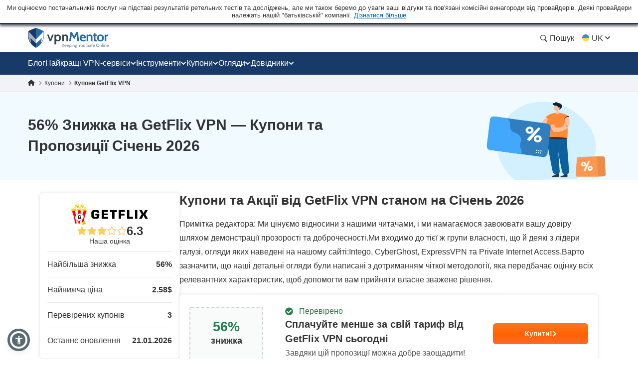

--- FILE ---
content_type: text/html; charset=UTF-8
request_url: https://uk.vpnmentor.com/coupons/getflix-vpn/2/507636/
body_size: 56794
content:
<!doctype html>
<html class="no-js" lang="uk" country="US">
<head>
    <meta charset="utf-8">
    <meta name="viewport" content="width=device-width, initial-scale=1.0">
    <meta name="referrer" content="no-referrer">
    <meta name="theme-color" content="#3382c2">

    <!-- Checking JavaScript support -->
    <script>document.documentElement.classList.remove("no-js");</script>

    <!-- Add for speedup Alooma init -->
    <script id="aloomajs"></script>

    <!-- Consent Management -->
    <script>
        const EU_codes=["AT","BE","BG","HR","CY","CZ","DK","EE","FI","FR","DE","GR","HU","IE","IT","LV","LT","LU","MT","NL","PL","PT","RO","SK","SI","ES","SE"];
        const countryAttribute = document.querySelector("html").getAttribute("country");
        window.isEU = EU_codes.includes(countryAttribute);

        var oneTrustID = '018e420e-cecd-75d6-b59f-428fff4b0e06';

        if (!window.isEU) {
            Array.from(document.getElementsByClassName('cookies-settings')).forEach(element => {
                element.style.display = 'none';
            });
        } else {

            if (window.location.hostname.includes('-mentors.')) {
                oneTrustID = '018e4211-5a54-7af7-b90e-d3227d3d9973';
            }

            if (window.location.hostname.includes('ow-to-guide.')) {
                oneTrustID = '018e422a-763f-7124-b8d8-a279f58921e9';
            }
        }
    </script>

        <title>Купони та Акції від GetFlix VPN станом на Січень 2026</title>
    
        
<meta name="robots" content="index, follow">
<link rel="canonical" href="https://uk.vpnmentor.com/coupons/getflix-vpn/">
<link rel="alternate" hreflang="x-default" href="https://www.vpnmentor.com/coupons/getflix-vpn/2/507636/">

<meta name="description" content="Перевірені промо-коди та купони від GetFlix VPN Січень 2026. Отримуйте чудові знижки з нашими преміальними купонами. Перевірено сьогодні: Сплачуйте менше за свій тариф від GetFlix">
            <meta property="og:locale" content="uk_UA">
            <meta property="og:type" content="website">
            <meta property="og:title" content="Купони та Акції від GetFlix VPN станом на Січень 2026">
            <meta property="og:description" content="Перевірені промо-коди та купони від GetFlix VPN Січень 2026. Отримуйте чудові знижки з нашими преміальними купонами. Перевірено сьогодні: Сплачуйте менше за свій тариф від GetFlix">
            <meta property="og:url" content="https://uk.vpnmentor.com/coupons/getflix-vpn/">
            <meta property="og:site_name" content="vpnMentor">
            <meta property="article:publisher" content="https://www.facebook.com/vpnmentor/"><meta property="fb:app_id" content="603733949782292">
            <meta property="og:image" content="/wp-content/uploads/2018/01/bestvpndeals-blog-custom-og.jpg">
            <meta property="og:image:secure_url" content="/wp-content/uploads/2018/01/bestvpndeals-blog-custom-og.jpg">
            <meta property="og:image:width" content="720">
            <meta property="og:image:height" content="378">
            <meta property="og:image:type" content="image/jpeg">
            <meta name="twitter:card" content="summary_large_image">
            <meta name="twitter:description" content="Перевірені промо-коди та купони від GetFlix VPN Січень 2026. Отримуйте чудові знижки з нашими преміальними купонами. Перевірено сьогодні: Сплачуйте менше за свій тариф від GetFlix">
            <meta name="twitter:title" content="Купони та Акції від GetFlix VPN станом на Січень 2026">
            <meta name="twitter:site" content="@vpnmentor">
            <meta name="twitter:image" content="/wp-content/uploads/2018/01/bestvpndeals-blog-custom-og.jpg">
            <meta name="twitter:creator" content="@vpnmentor"><meta name='robots' content='max-image-preview:large' />
        
            <!-- start Alooma -->
            <script>
            function generateGUID() {
                let m='xxxxxxxx-xxxx-4xxx-yxxx-xxxxxxxxxxxx', i= 0, u= '';
                while(i++<36) {
                    let c = m[i-1],r= Math.random()*16|0, v= c=='x' ? r : (r&0x3|0x8);
                    u += (c=='-'||c=='4') ? c : v.toString(16);
                }
                return u.toUpperCase();
            }

            if (typeof userGUID === 'undefined') {
                var userGUID = generateGUID();
            }

            if (typeof rndPage === 'undefined') {
                var rndPage = "1|" + (Date.now().toString(36) + Math.random().toString(36).substr(2, 5)).toUpperCase();
            }

            window.ALOOMA_CUSTOM_LIB_URL = location.protocol+'//'+location.hostname+'/jssdk/track/alooma-latest.min.js?v11032025';

            (function(e,b){if(!b.__SV){var a,f,i,g;
                window.alooma=b;
                b._i=[];
                b.init=function(a,e,d){function f(b,h){var a=h.split(".");
                2==a.length&&(b=b[a[0]],h=a[1]);
                b[h]=function(){b.push([h].concat(Array.prototype.slice.call(arguments,0)))}}var c=b;
                "undefined"!==typeof d?c=b[d]=[]:d="alooma";
                c.people=c.people||[];
                c.toString=function(b){var a="alooma";
                "alooma"!==d&&(a+="."+d);
                b||(a+=" (stub)");
                return a};
                c.people.toString=function(){return c.toString(1)+".people (stub)"};
                i="disable time_event track track_custom_event track_pageview track_links track_forms register register_once alias unregister identify name_tag set_config people.set people.set_once people.increment people.append people.union people.track_charge people.clear_charges people.delete_user".split(" ");
                for(g=0;
                    g<i.length;
                    g++)f(c,i[g]);
                b._i.push([a,e,d])};
                b.__SV=1.2;
                // a=e.createElement("script");
                a=e.getElementById("aloomajs");
                a.type="text/javascript";
                a.async=!0;
                a.src="undefined"!==typeof ALOOMA_CUSTOM_LIB_URL?ALOOMA_CUSTOM_LIB_URL:"file:"===e.location.protocol&&"//cdn.alooma.com/libs/alooma-latest.min.js".match(/^\/\//)?"https://cdn.alooma.com/libs/alooma-latest.min.js":"//cdn.alooma.com/libs/alooma-latest.min.js";
                // f=e.getElementsByTagName("script")[0];
                // f.parentNode.insertBefore(a,f)
            }})(document,window.alooma||[]);
            // alooma.init("gBsWnjXdjn", {"api_host":"https://www.iknowlogy.net/jssdk"},"newiknowlogy");
            alooma.init("gBsWnjXdjn", {"api_host": location.protocol+'//'+location.hostname+ "/jssdk","fb_host":"https://wsknow.net/jssdk"},"newiknowlogy");
            </script>
            <!-- end Alooma -->

        <link rel='dns-prefetch' href='//uk.vpnmentor.com' />
<link rel='dns-prefetch' href='//s.w.org' />
            <script type="application/ld+json">
                {
                    "@context" : "https://schema.org/",
                    "@type" : "WebSite",
                    "name" : "vpnMentor",
                    "url" : "https://uk.vpnmentor.com",
                    "potentialAction": [{
                        "@type": "SearchAction",
                        "target": {
                            "@type": "EntryPoint",
                            "urlTemplate": "https://uk.vpnmentor.com/search/?s={search_term_string}"
                        },
                        "query-input": "required name=search_term_string"
                    }]
                }
            </script>
        
                
<!-- 
                                                                                                                                                                                                                                                                                                            
                              ```                                                                                                                                                                                                                                                                           
                          `.--:::--.`                                                                                                                                                                                                                                                                       
                     ``.--:::::::::::--.``                                                                                                                                                                                                                                                                  
            ````..---:::::::::::::::::::::---..````                                                                                                 `:-`                              `--                                                                                                                   
   ----------:::::::::::::::::::::::::::::::::::::---------.                                                                                        `//::.`                        `.::/-                                                                                                                   
   :``-:::::::::::::::::::::::::::::::::::::::::::::::::-`.-                                                                                        `/////:-`                    `-:////-                                                               .--                                                 
   :    .-:::::::::::::::::::::::::::::::::::::::::::-.   .:                                                                                        `///////::.`              `.:://////-                                                            `-://-                                                 
   :      `-:::::::::::::::::::::::::::::::::::::::.`     .:                                                                                        `//////////:-.          .:://///////-                                                           ::////-                                                 
   :         .-:::::::::::::::::::::::::::::::::-`        .:         ````````         ``````` ``````````.....``          ``````` ```....``          `/////////////:-`    `-:////////////-          ``........`          ......  `......``       `..-//////:.....        ``.......``          ......``.....  
   :`          `.:::::::::::::::::::::::::::::.`          .:         `-------`       `------` .-----------------.`       ------------------.`       `///////////////:-..::///////://////-       `.-::////////::-`      `//////:::///////::-`    .///////////////`     .-::///////:::.`       //////::////:  
   -.             `-:::::::::::::::::::::::-`             .-          `-------`     `------`  .--------------------`     ---------------------`     `///////.-:///////////////::.`//////-      .:///////////////:-`    `///////////////////:-   .///////////////`   .:///////////////:-`     ////////////:  
   .-               `.-:::::::::::::::::-.                -.           `-------`   `------`   .----------.----------.    -----------..---------`    `///////`  .-://////////:-`  `//////-     .://////::-::://////:.   `/////////:---:://////:  .---//////:-----`  -///////::-::///////:`    ////////::---  
   `:                  `-:::::::::::::-`                  :`            `-------` `------`    .-------``    `.-------`   --------`     `.-------    `///////`    `.-:////:-`     `//////-    `://///:.`  `.:///////-   `///////-`     `-://///-    `//////.       -//////:.`   ``-//////:    //////:.`      
    :                    `.-:::::::-.`                   `:              `-------`------`     .------`        `-------   -------         .------    `///////`       `.--`        `//////-    -/////:`  `-://////:-`    `//////-         -/////:     //////.       ://///-         .//////.   //////:        
    :.        `             `-:::-`             `        .-               `------------`      .-----.          -------   ------.         .------    `///////`                    `//////-    ://///-`-:://///:-`       `//////.         -/////:     //////.      `//////.          ://///.   //////:        
    .-       `--.`            ```            `.--`       :`                `----------`       .------`        `-------   ------.         .------    `///////`                    `//////-    ://///:://///:-.``        `//////.         -/////:     ://///-       ://///:`        .//////.   //////:        
     :`      `:::--.`                     `.--:::`      `:                   --------`        .-------.`    `.-------`   ------.         .------    `///////`                    `//////-    `://///////:.```-:-`      `//////.         -/////:     -/////:-``    -//////:.`   ``-://///:    //////:        
     --      `///:::-.`                ``--:::///`      -.                    ------.         .---------------------.    ------.         .------    `///////`                    `//////-     .:////////::::////::.    `//////.         -/////:     `://////::::`  -://////:::::///////:`    //////:        
     `:`     `//////:::-.`           `.-::://////`     .:                      ----.          .-------------------.`     ------.         .------    `///////`                    `//////-      `-:////////////////:`   `//////.         -/////:      `::////////`   `:://////////////:.      //////:        
      .-     `/////////:::-.`     `.-::://///////`     :.                       .-.           .-----------------.`       ------.         .------    `:::::::`                    `::::::-        `.:::////////::-.     `::::::`         -:::::-        `-:::////`     `-::://////::-.`       :::::::        
       :.    `///////////:::--.`.--:::///////////`    --                         `            .------`````.````          ``````           ``````     ```````                      ```````           ``........`         ``````          ```````           ``....         ``.....``           ```````        
       `:`   `//////////////::::::://////////////`   .:`                                      .------`                                                                                                                                                                                                      
        .:   `///////////////////////////////////`  `:`                                       .------`                        ``     ``                           ``                      ``      ``                       `````             ```                `````             `` ``                     
         .-  `///////////////////////////////////` `:.                                        .------`                        --   .-.`                           ..                      `--`   .-`                     `-..`.--`          .-.`              .-..``.-.           -. `.                     
          .-``///////////////////////////////////`.:.                                         .------`                        -- .-.`    .....`  `.....  `-.....  .. `-...-.  `....--      `--``--` ......  ..   .-      .-.`   .`  ...... `--.. .....`      .-`     `-. `....-.  -. .-  -.....`  .....`    
           .:.///////////////////////////////////-:.                                          `......`                        -----.    --` `.-``-.` `-- `-.  `-. -- `-.  .-``-.  `--        .--.  .-`  `-- --   .-       `..--..` `.` `.-` .-  --` `.-`     --       -- .-`  .-` -. .- `-.   -. --`  .-.   
            `:///////////////////////////////////-`                                                                           --` `--` `--.....`.-...... `-    -- -- `-`  `-``-.   --         --   .-    -- --   .-      .`    `-- .-....-` .-  --.....`     .-`     `-. .-`  `-` -. .- `-.   -. --.....`   
              -:///////////////////////////////:.                                                                             --   `--` .-.``--` --``.-. `-.``.-` -- `-`  `-` .-.`.--         --   `-.``.-. .-.``--      .-..``.-. --```--` .-  .-.``.-`      .-.```.-.  .-`  `-` -. .- `-.   -. .-.``.-`   
               `-:///////////////////////////:-`                                                                              ``     ``  ``..`    ``.``  `-...`   ``  `    `  `.```--         ``     `..``   `..```        `...``   `..` .` ``   ``..`          `...`    ``    `  .` `.  ``   ``   `..`     
                 `-:///////////////////////:-`                                                                                                           `-`                  .-..--`                                                                                                                       
                   `.:://///////////////:-.                                                                                                                                                                                                                                                                 
                      `.-:://///////::-.                                                                                                                                                                                                                                                                    
                          `.-:::::-.`                                                                                                                                                                                                                                                                       
                                                                                                                                                                                                                                                                                                            
                                                                                                                                                                                                                                                                                                            
                                                                                                    

    Hello! We provide cybersecurity tips from top tech experts and create honest VPN reviews. 
    Is your data safe online? Find out with this IP tool: https://www.vpnmentor.com/tools/ipinfo/
-->
    <link rel="EditURI" type="application/rsd+xml" title="RSD" href="https://uk.vpnmentor.com/xmlrpc.php?rsd" />
<link rel="wlwmanifest" type="application/wlwmanifest+xml" href="https://uk.vpnmentor.com/wp-includes/wlwmanifest.xml" /> 
<link rel="alternate" hreflang="ar" href="https://ar.vpnmentor.com/coupons/getflix-vpn/2/507636/" >
<link rel="alternate" hreflang="bg" href="https://bg.vpnmentor.com/coupons/getflix-vpn/2/507636/" >
<link rel="alternate" hreflang="zh" href="https://zh.vpnmentor.com/coupons/getflix-vpn/2/507636/" >
<link rel="alternate" hreflang="hr" href="https://hr.vpnmentor.com/coupons/getflix-vpn/2/507636/" >
<link rel="alternate" hreflang="cs" href="https://cs.vpnmentor.com/coupons/getflix-vpn/2/507636/" >
<link rel="alternate" hreflang="da" href="https://da.vpnmentor.com/coupons/getflix-vpn/2/507636/" >
<link rel="alternate" hreflang="nl" href="https://nl.vpnmentor.com/coupons/getflix-vpn/2/507636/" >
<link rel="alternate" hreflang="en" href="https://www.vpnmentor.com/coupons/getflix-vpn/2/507636/" >
<link rel="alternate" hreflang="fi" href="https://fi.vpnmentor.com/coupons/getflix-vpn/2/507636/" >
<link rel="alternate" hreflang="fr" href="https://fr.vpnmentor.com/coupons/getflix-vpn/2/507636/" >
<link rel="alternate" hreflang="de" href="https://de.vpnmentor.com/coupons/getflix-vpn/2/507636/" >
<link rel="alternate" hreflang="el" href="https://el.vpnmentor.com/coupons/getflix-vpn/2/507636/" >
<link rel="alternate" hreflang="he" href="https://he.vpnmentor.com/coupons/getflix-vpn/2/507636/" >
<link rel="alternate" hreflang="hu" href="https://hu.vpnmentor.com/coupons/getflix-vpn/2/507636/" >
<link rel="alternate" hreflang="id" href="https://id.vpnmentor.com/coupons/getflix-vpn/2/507636/" >
<link rel="alternate" hreflang="it" href="https://it.vpnmentor.com/coupons/getflix-vpn/2/507636/" >
<link rel="alternate" hreflang="ja" href="https://ja.vpnmentor.com/coupons/getflix-vpn/2/507636/" >
<link rel="alternate" hreflang="ko" href="https://ko.vpnmentor.com/coupons/getflix-vpn/2/507636/" >
<link rel="alternate" hreflang="nb" href="https://nb.vpnmentor.com/coupons/getflix-vpn/2/507636/" >
<link rel="alternate" hreflang="pl" href="https://pl.vpnmentor.com/coupons/getflix-vpn/2/507636/" >
<link rel="alternate" hreflang="pt" href="https://pt.vpnmentor.com/coupons/getflix-vpn/2/507636/" >
<link rel="alternate" hreflang="ro" href="https://ro.vpnmentor.com/coupons/getflix-vpn/2/507636/" >
<link rel="alternate" hreflang="ru" href="https://ru.vpnmentor.com/coupons/getflix-vpn/2/507636/" >
<link rel="alternate" hreflang="es" href="https://es.vpnmentor.com/coupons/getflix-vpn/2/507636/" >
<link rel="alternate" hreflang="sv" href="https://sv.vpnmentor.com/coupons/getflix-vpn/2/507636/" >
<link rel="alternate" hreflang="th" href="https://th.vpnmentor.com/coupons/getflix-vpn/2/507636/" >
<link rel="alternate" hreflang="tr" href="https://tr.vpnmentor.com/coupons/getflix-vpn/2/507636/" >
<link rel="alternate" hreflang="uk-ua" href="https://uk.vpnmentor.com/coupons/getflix-vpn/2/507636/" >
<link rel="alternate" hreflang="vi" href="https://vi.vpnmentor.com/coupons/getflix-vpn/2/507636/" >
            <!-- Favicon for IE 8 -->
            <!--[if IE 8]>
            <link rel="shortcut icon" href="/wp-content/themes/vpnmentor/images/favicon_vm/favicon.ico">
            <![endif]-->

            <!-- Favicon for IE 9-10 -->
            <meta name="msapplication-TileImage" content="/wp-content/themes/vpnmentor/images/favicon_vm/ms-icon-144x144.png">
            <meta name="msapplication-TileColor" content="#3382c2">

            <!-- Favicon for Android -->
            <link rel="icon" sizes="192x192" href="/wp-content/themes/vpnmentor/images/favicon_vm/android-icon-192x192.png">

             <!-- Favicon for iOS -->
            <link rel="apple-touch-icon" sizes="180x180" href="/wp-content/themes/vpnmentor/images/favicon_vm/apple-icon-180x180.png">

            <!-- Favicon for OSX -->
            <link rel="icon" type="image/png" sizes="32x32" href="/wp-content/themes/vpnmentor/images/favicon_vm/favicon-32x32.png">
            <link rel="icon" type="image/png" sizes="16x16" href="/wp-content/themes/vpnmentor/images/favicon_vm/favicon-16x16.png">
            
            <!-- Favicon for Windows 8 and Windows 8.1 -->
            <meta name="msapplication-config" content="/wp-content/themes/vpnmentor/images/favicon_vm/favicon.xml">
            
            <!-- Favicon for Desktop -->
            <link rel="icon" href="/wp-content/themes/vpnmentor/images/favicon_vm/favicon.ico">
            <link rel="icon" href="/wp-content/themes/vpnmentor/images/favicon_vm/favicon-32x32.ico" sizes="32x32">
            <link rel="icon" href="/wp-content/themes/vpnmentor/images/favicon_vm/favicon-48x48.ico" sizes="48x48">
        <link rel="stylesheet" href="/wp-content/themes/assets/css/coupon.css?v=1767085153">
<style>.header .menu-coupons li a.coupon-expressvpn:before {
                        background-position: center;
                        background-size: 100%;
                        background-image: url(/wp-content/uploads/2019/06/ExpressVPN_Monogram_Logo_Red-1.svg);
                        height: 28px;
                    }.header .menu-coupons li a.coupon-cyberghost-vpn:before {
                        background-position: center;
                        background-size: 100%;
                        background-image: url(/wp-content/uploads/2019/05/VM-_CyberGhost.svg);
                        height: 28px;
                    }.header .menu-coupons li a.coupon-private-internet-access:before {
                        background-position: center;
                        background-size: 100%;
                        background-image: url(/wp-content/uploads/2022/03/VM_PIA-ICON.svg);
                        height: 28px;
                    }.header .menu-coupons li a.coupon-ipvanish-vpn:before {
                        background-position: center;
                        background-size: 100%;
                        background-image: url(/wp-content/uploads/2019/05/VM-_Ip-Vanish.svg);
                        height: 28px;
                    }.header .menu-coupons li a.coupon-privatevpn:before {
                        background-position: center;
                        background-size: 100%;
                        background-image: url(/wp-content/uploads/2019/05/VM-_Private-VPN.svg);
                        height: 28px;
                    }</style>    
    <!-- Google Tag Manager -->
    <script data-qa-id="googletagmanager">(function(w,d,s,l,i){w[l]=w[l]||[];w[l].push({'gtm.start':
    new Date().getTime(),event:'gtm.js'});var f=d.getElementsByTagName(s)[0],
    j=d.createElement(s),dl=l!='dataLayer'?'&l='+l:'';j.async=true;j.src=
    location.origin+'/metrics3/gtm.js?id='+i+dl;f.parentNode.insertBefore(j,f);
    })(window,document,'script','dataLayer','GTM-5B6232FL');</script>
    <!-- End Google Tag Manager -->

    <script>
        window.ga4IdsValues = window.ga4IdsValues || {};
        window.dataLayer = window.dataLayer || [];
        window.gaEvents = window.gaEvents || [];

        // Ensure the GTAG is loaded and initialized
        window.gtag = function gtag(){
            if (arguments[0] === 'event' && typeof arguments[1] === 'string' && typeof arguments[2] === 'object') {
                const eventData = {
                    event: arguments[1], // Event name
                    event_category: arguments[2].event_category || undefined,
                    event_label: arguments[2].event_label || undefined,
                    non_interaction: arguments[2].non_interaction || false,
                    ...arguments[2] // Include any additional properties dynamically
                };
                window.dataLayer.push(eventData);
            } else {
                window.dataLayer.push(arguments);
            }
            
            window.gaEvents.push(arguments)
        }

        if (window.isEU) {
            gtag('consent', 'default', {
                'ad_storage': 'denied',
                'ad_user_data': 'denied',
                'ad_personalization': 'denied',
                'analytics_storage': 'granted',
                'wait_for_update': 500
            });
        }

        function gtagApiResultInit() {
            const interval = setInterval(() => {
                let measurementID = 'GTM-5B6232FL'; 
                    if (typeof google_tag_manager !== 'undefined' &&
                        google_tag_manager[measurementID] &&
                        google_tag_manager[measurementID].dataLayer &&
                        typeof google_tag_manager[measurementID].dataLayer.get === 'function') {
                        
                        const gtagApiResult = google_tag_manager[measurementID].dataLayer.get('gtagApiResult');

                        if (gtagApiResult && gtagApiResult.client_id && gtagApiResult.session_id) {

                            if (typeof aloomaTrackPageview === 'function' && typeof rndPage !== 'undefined') {
                                clearInterval(interval);

                                window.ga4IdsValues = {
                                    "pageview_id": rndPage,
                                    "client_id": gtagApiResult.client_id,
                                    "session_id": gtagApiResult.session_id
                                };

                                aloomaTrackPageview("gcid", window.ga4IdsValues);
                            }
                        }
                    }
            }, 100);
        }

        // Initialize the function
        gtagApiResultInit();

    </script>

</head>

<body class="new-menu single-coupon coupon coupon-page">

<header class="header">
            <div class="header__start">
                            <div class="ftc-navbar">
    Ми оцінюємо постачальників послуг на підставі результатів ретельних тестів та досліджень, але ми також беремо до уваги ваші відгуки та пов'язані комісійні винагороди від провайдерів. Деякі провайдери належать нашій "батьківській" компанії. <div class="ftc-navbar__tooltip disclosureTooltip">Дізнатися більше<div class="ftc-navbar__tooltip__text">vpnMentor був створений у 2014 році для оглядів VPN-сервісів та висвітлення теми захисту конфіденційності користувачів. Сьогодні, наша команда дослідників галузі кіберзахисту, авторів та редакторів, продовжує допомагати читачам в забезпеченні їх онлайн-свободу, при підтримці ТОВ «Kape Technologies», якій належать наступні продукти: Holiday.com, ExpressVPN, CyberGhost та Private Internet Access, які можуть мати огляди та місця в рейтингу на цьому сайті. Огляди, опубліковані на vpnMentor, вважаються точними на дату публікації кожної зі статей, і написані у відповідності до наших високих стандартів, які надають перевагу професійному та ретельному оцінюванню, яке проводить оглядач, з врахуванням технічних спроможностей та якостей продукту, в поєднанні з його ринковою вартістю для кінцевого користувача. Опубліковані нами огляди та оцінювання також можуть враховувати належність сервісу та продукту компанії, зазначеній вище, та пов’язані комісії, які ми отримуємо в разі придбання продукту через посилання, опубліковані на нашому сайті.Ми не проводимо огляди всіх VPN-провайдерів, а інформація вважається актуальною на дату публікації кожної зі статей.</div></div></div>                                </div>
    
        

<div class="header__wrap">
    <div class="container">
        <div class="header__inner">
            <a id="main_logo" aria-label="Header Logo" class="logo" href="https://uk.vpnmentor.com">
                                    <svg class="desktop" width="163" height="41" viewBox="0 0 163 41" fill="none" xmlns="http://www.w3.org/2000/svg">
<path d="M160.521 38.2563C160.058 38.2689 159.6 38.1566 159.196 37.931C158.851 37.7254 158.568 37.4301 158.378 37.0764C158.182 36.7135 158.075 36.3089 158.067 35.8965C158.065 35.5015 158.154 35.1113 158.329 34.757C158.499 34.4235 158.756 34.1422 159.073 33.9428C159.432 33.7303 159.843 33.6231 160.26 33.6335C160.605 33.6273 160.947 33.7027 161.257 33.8535C161.542 33.9971 161.778 34.2206 161.936 34.4966C162.133 34.8746 162.218 35.3008 162.182 35.7254V35.9529H158.914C158.931 36.2926 159.032 36.6228 159.208 36.9138C159.356 37.1301 159.563 37.2995 159.805 37.4017C160.067 37.4975 160.344 37.5443 160.623 37.5399C160.844 37.542 161.065 37.5203 161.281 37.4751C161.501 37.4347 161.715 37.3691 161.919 37.2795L162.026 37.9226C161.82 38.0102 161.61 38.0862 161.396 38.1501C161.114 38.2303 160.822 38.2661 160.529 38.2563H160.521ZM159.017 35.3747H161.34C161.345 35.1856 161.303 34.9982 161.217 34.8294C161.141 34.6726 161.014 34.5463 160.857 34.4712C160.665 34.3828 160.454 34.341 160.243 34.349C159.947 34.3349 159.655 34.4307 159.425 34.6179C159.205 34.8197 159.051 35.0836 158.983 35.3747H159.017Z" fill="#78909C"/>
<path d="M18.2685 0.756396L16.1905 0V40H16.2016C19.7353 38.2314 22.8911 35.7731 25.4803 32.7697L25.6136 32.6029C26.6137 31.4016 27.5138 30.1001 28.3028 28.7542C28.4361 28.5206 28.5695 28.2981 28.7028 28.0534C30.4474 24.8832 31.6031 21.4238 32.1031 17.8309C32.2143 17.0968 32.2809 16.3515 32.3365 15.5951C32.381 14.9833 32.381 14.3493 32.381 13.7152C32.381 11.5595 32.1631 9.4533 31.7031 7.35261C31.6364 7.04116 31.5031 6.76307 31.3142 6.50723C31.1253 6.26251 30.8919 6.06229 30.6141 5.91769C26.6026 3.97108 22.48 2.24694 18.2685 0.756396Z" fill="#246AA8"/>
<path d="M14.1125 0.756396L16.1905 0V40H16.1794C12.6457 38.2314 9.48982 35.7731 6.90068 32.7697L6.76733 32.6029C5.76723 31.4016 4.86714 30.1001 4.07818 28.7542C3.94483 28.5206 3.81148 28.2981 3.67814 28.0534C1.93352 24.8832 0.777854 21.4238 0.277805 17.8309C0.166683 17.0968 0.10001 16.3515 0.0444488 15.5951C0 14.9833 0 14.3493 0 13.7152C0 11.5595 0.217888 9.45329 0.677844 7.35261C0.744517 7.04116 0.877864 6.76307 1.06677 6.50723C1.25568 6.26251 1.48903 6.06229 1.76684 5.91769C5.77834 3.97108 9.90097 2.24694 14.1125 0.756396Z" fill="#173A68"/>
<path d="M31.6109 12.2677V14.7122C31.6033 14.865 31.5869 15.0172 31.562 15.1682V15.5264C31.5586 15.5453 31.5586 15.5648 31.562 15.5837C31.5717 15.7192 31.5522 15.8551 31.5047 15.9824C31.4473 16.113 31.2753 16.2832 31.2753 16.4788C31.2917 16.5985 31.2717 16.7203 31.2179 16.8285C31.1606 16.9423 31.2179 17.0241 31.1606 17.1218C31.1117 17.3738 31.0459 17.6267 30.9885 17.8787L30.9152 18.1607V18.2369L30.8419 18.5377C30.793 18.7164 30.7479 18.8875 30.6867 19.0501C30.6256 19.2128 30.6379 19.2288 30.605 19.319C30.5109 19.6124 30.4085 19.9132 30.3107 20.2065C30.2922 20.2924 30.2605 20.3749 30.2167 20.451C30.0531 20.8741 29.8895 21.2652 29.7014 21.6883L29.5294 22.0794C29.4354 22.2824 29.3329 22.4865 29.2351 22.6736L21.7861 3.0625C24.6786 4.10894 27.5129 5.30969 30.2768 6.6596C30.4821 6.76978 30.6614 6.92273 30.8025 7.10812C30.9436 7.2935 31.0433 7.50701 31.0948 7.73422C31.1143 7.88286 31.1457 8.02968 31.1888 8.17328C31.2828 8.61234 31.3524 9.0608 31.4097 9.50832L31.4502 9.79037C31.4408 9.97402 31.4602 10.158 31.5075 10.3357V12.012C31.5445 12.0428 31.5733 12.0822 31.5914 12.1269C31.6094 12.1715 31.6162 12.2199 31.6109 12.2677Z" fill="url(#paint0_linear_16_38)"/>
<path opacity="0.6" d="M16.3218 30.9274L4.86952 20.6964L6.50542 30.4639C6.00619 29.7804 5.53987 29.064 5.11491 28.34C4.95978 28.0796 4.81217 27.8107 4.66457 27.5258C2.92674 24.41 1.78259 20.9986 1.29029 17.465C1.18123 16.7323 1.10758 15.9999 1.06935 15.2679C1.01659 14.6507 0.996193 14.0312 1.00824 13.412C1.00935 12.4658 1.05861 11.5204 1.15584 10.5792C1.14806 10.3656 1.17022 10.152 1.22166 9.94461V9.71708C1.31567 9.00067 1.43413 8.27674 1.5902 7.55469L16.3133 23.0158L16.3218 30.9274Z" fill="white"/>
<path d="M16.3213 30.9303L27.8149 20.6825L26.1743 30.4499C26.6735 29.7664 27.1399 29.05 27.5648 28.3261C27.7199 28.0656 27.8675 27.7967 28.0152 27.5119C29.7362 24.4039 30.8678 21.0044 31.3528 17.4849C31.4562 16.7522 31.5298 16.0198 31.5737 15.2878C31.5737 14.6607 31.6395 14.0345 31.6395 13.4319C31.6365 12.4803 31.5847 11.5294 31.4844 10.5831C31.4922 10.3696 31.47 10.1559 31.4186 9.94851V9.72099C31.3246 9.00458 31.2061 8.28065 31.05 7.55859L16.3298 23.0188L16.3213 30.9303Z" fill="white"/>
<path d="M48.3972 13.4854L45.084 22.7884L41.7708 13.4854H38.499L43.6521 26.8575H46.5074L51.6784 13.4609L48.3972 13.4854Z" fill="#37474F"/>
<path d="M65.7143 16.7581C65.2861 15.7403 64.5805 14.8633 63.6779 14.2272C62.7886 13.6755 61.7771 13.3513 60.7328 13.2831C59.6885 13.2149 58.6434 13.4048 57.6899 13.8361C57.2234 14.0852 56.7825 14.3797 56.3737 14.7151L56.0136 13.4779H53.3623V33.3701H56.6341V26.0452C56.9882 26.3048 57.3693 26.5255 57.7708 26.7033C58.5844 27.0148 59.4527 27.1587 60.3233 27.1264C61.5057 27.1675 62.6708 26.8342 63.6525 26.174C64.5569 25.5398 65.2631 24.6623 65.6889 23.643C66.1861 22.564 66.4455 21.3908 66.4497 20.2028C66.454 19.0148 66.2028 17.8397 65.7134 16.7572L65.7143 16.7581ZM62.1642 23.2698C61.9068 23.6431 61.5583 23.9445 61.1517 24.1454C60.7451 24.3463 60.294 24.4401 59.841 24.4177C59.1896 24.4633 58.5415 24.2904 57.9994 23.9263C57.4572 23.5623 57.0519 23.0279 56.8475 22.4076C56.6068 21.7032 56.4907 20.9623 56.5044 20.218C56.4913 19.4713 56.6074 18.728 56.8475 18.0208C57.0536 17.4291 57.4362 16.9149 57.9438 16.5475C58.5023 16.1691 59.168 15.9808 59.842 16.0107C60.2961 15.9917 60.7477 16.0886 61.1541 16.2922C61.5605 16.4958 61.9084 16.7995 62.1651 17.1746C62.7489 18.0792 63.0349 19.1437 62.9831 20.2189C63.0313 21.2885 62.7454 22.3465 62.1651 23.2463L62.1642 23.2698Z" fill="#37474F"/>
<path d="M79.3495 14.9839C79.2376 14.831 79.1144 14.6868 78.9809 14.5523C78.5233 14.1099 77.9784 13.7677 77.381 13.5477C76.7837 13.3277 76.147 13.2347 75.5117 13.2746C74.6647 13.2588 73.8253 13.437 73.0578 13.7955C72.667 13.9861 72.29 14.2038 71.9296 14.447L71.8723 13.4862H68.7236V26.8583H72.0697V17.1895C72.2684 16.9598 72.4888 16.7498 72.7278 16.5624C73.2834 16.1703 73.9543 15.9754 74.6336 16.0087C75.0219 15.9762 75.4123 16.041 75.7693 16.1973C76.1264 16.3535 76.4388 16.5963 76.6784 16.9037C77.1508 17.7488 77.3668 18.7132 77.2999 19.6791V26.8573H80.6046V19.4112C80.6757 17.8391 80.2368 16.2861 79.3532 14.9839H79.3495Z" fill="#37474F"/>
<path d="M68.7236 38.1573V31.8008H69.5886V38.1573H68.7236ZM72.0443 38.1573L69.7212 34.7877L72.0857 31.8008H73.1406L70.6867 34.7717L73.1406 38.1563L72.0443 38.1573Z" fill="#78909C"/>
<path d="M75.5537 38.2538C75.0907 38.2664 74.6327 38.154 74.2281 37.9285C73.8831 37.7229 73.6004 37.4275 73.4101 37.0739C73.2202 36.7099 73.1233 36.3045 73.1281 35.894C73.1254 35.499 73.2149 35.1088 73.3895 34.7545C73.5598 34.421 73.8171 34.1397 74.1341 33.9403C74.4649 33.7534 74.8352 33.6475 75.2148 33.6311C75.5944 33.6148 75.9725 33.6885 76.3181 33.8463C76.6022 33.9898 76.8382 34.2134 76.9969 34.4893C77.1754 34.7979 77.2634 35.1504 77.2508 35.5066C77.2508 35.5715 77.2508 35.6448 77.2508 35.7182V35.9457H73.979C73.9959 36.2854 74.097 36.6156 74.2732 36.9065C74.4215 37.1229 74.6287 37.2922 74.8702 37.3945C75.1321 37.4903 75.4094 37.5371 75.6882 37.5327C75.9093 37.5348 76.1299 37.513 76.3463 37.4678C76.5659 37.4275 76.7802 37.3619 76.9847 37.2723L77.0909 37.9153C76.883 38.0042 76.6698 38.0802 76.4525 38.1429C76.1607 38.2282 75.8565 38.2641 75.5528 38.2491L75.5537 38.2538ZM74.0495 35.3722H76.4046C76.4096 35.1831 76.3676 34.9957 76.2824 34.8269C76.2065 34.67 76.0795 34.5437 75.9223 34.4687C75.7298 34.3811 75.5197 34.3393 75.3084 34.3464C75.0119 34.3324 74.7207 34.4281 74.4904 34.6153C74.2701 34.8172 74.116 35.0811 74.0485 35.3722H74.0495Z" fill="#78909C"/>
<path d="M80.2332 38.2565C79.7676 38.27 79.3071 38.1576 78.9 37.9312C78.5524 37.7289 78.2689 37.4327 78.0821 37.0765C77.8922 36.7125 77.7953 36.3072 77.8 35.8966C77.7946 35.5022 77.8816 35.112 78.0539 34.7571C78.2273 34.4234 78.4871 34.1422 78.806 33.9429C79.1642 33.7295 79.5757 33.6223 79.9925 33.6336C80.3353 33.6274 80.6746 33.7029 80.9825 33.8536C81.2698 33.9959 81.5088 34.2195 81.6698 34.4967C81.8416 34.8076 81.9264 35.159 81.9152 35.514C81.9191 35.5844 81.9191 35.6551 81.9152 35.7255C81.9228 35.8012 81.9228 35.8774 81.9152 35.953H78.6434C78.659 36.2942 78.7633 36.6254 78.9461 36.9139C79.0927 37.1318 79.3004 37.3016 79.5431 37.4018C79.8046 37.4991 80.0821 37.546 80.3611 37.54C80.5781 37.5418 80.7947 37.5201 81.007 37.4752C81.2272 37.4372 81.4417 37.3715 81.6454 37.2796L81.76 37.9227C81.5521 38.0115 81.3389 38.0875 81.1217 38.1502C80.8323 38.2339 80.5313 38.2697 80.2304 38.2565H80.2332ZM78.7195 35.3748H81.0756C81.083 35.1864 81.0436 34.999 80.9609 34.8295C80.882 34.6749 80.7559 34.5494 80.6008 34.4713C80.4058 34.3833 80.1932 34.3414 79.9794 34.3491C79.683 34.3359 79.3921 34.4315 79.1614 34.618C78.9441 34.8223 78.7907 35.0852 78.7195 35.3748Z" fill="#78909C"/>
<path d="M82.7607 40.3522V33.7071H83.3991L83.5467 34.7244L83.3173 34.5617C83.4957 34.2828 83.7332 34.0466 84.0131 33.8698C84.3254 33.696 84.6786 33.609 85.036 33.6178C85.4088 33.609 85.775 33.7172 86.0833 33.9271C86.3754 34.1338 86.6069 34.4149 86.7536 34.7413C86.9143 35.111 86.9951 35.5106 86.9906 35.9137C86.9962 36.3153 86.9211 36.714 86.7696 37.0861C86.6275 37.4118 86.4002 37.693 86.1115 37.9003C85.7932 38.1144 85.4156 38.2226 85.0322 38.2096C84.6967 38.2125 84.3655 38.1344 84.0666 37.9821C83.7849 37.8476 83.5633 37.6129 83.4452 37.324L83.5759 37.1613V40.3109L82.7607 40.3522ZM84.8789 37.5195C85.056 37.5276 85.2325 37.4942 85.3944 37.422C85.5563 37.3499 85.6992 37.241 85.8116 37.104C86.0311 36.7525 86.1475 36.3464 86.1475 35.932C86.1475 35.5176 86.0311 35.1116 85.8116 34.7601C85.6992 34.6231 85.5563 34.5142 85.3944 34.442C85.2325 34.3699 85.056 34.3365 84.8789 34.3445C84.6417 34.3423 84.4079 34.4012 84.2001 34.5157C83.992 34.6423 83.8246 34.826 83.7178 35.045C83.5875 35.3221 83.5259 35.6265 83.5383 35.9325C83.5247 36.2464 83.5863 36.5591 83.7178 36.8445C83.8276 37.0569 83.9947 37.2345 84.2001 37.3569C84.41 37.4651 84.6429 37.5209 84.8789 37.5195Z" fill="#78909C"/>
<path d="M87.8408 32.7127V31.8008H88.6588V32.7127H87.8408ZM87.8408 38.1582V33.7093H88.6588V38.161L87.8408 38.1582Z" fill="#78909C"/>
<path d="M89.7803 38.1578V33.7061H90.4187L90.5822 34.5607L90.2635 34.43C90.5018 34.1437 90.8047 33.9181 91.1473 33.7719C91.4101 33.6777 91.6862 33.6256 91.9652 33.6177C92.2284 33.5911 92.494 33.6285 92.7396 33.7267C92.9851 33.8249 93.2033 33.9811 93.3755 34.1818C93.6746 34.6343 93.8209 35.1707 93.7929 35.7124V38.1569H92.975V35.7124C93.007 35.3481 92.9149 34.9836 92.7136 34.6782C92.5966 34.559 92.4541 34.4678 92.2968 34.4115C92.1395 34.3551 91.9715 34.3351 91.8054 34.3529C91.521 34.3513 91.2404 34.4184 90.9875 34.5485C90.8643 34.6114 90.7561 34.6998 90.67 34.808C90.5839 34.9162 90.5219 35.0415 90.4882 35.1756L90.5945 34.6792V38.1625L89.7803 38.1578Z" fill="#78909C"/>
<path d="M96.7178 40.4253C96.3472 40.4302 95.9778 40.3808 95.6215 40.2787C95.3349 40.2005 95.0749 40.0458 94.8694 39.8311C94.7761 39.7339 94.7031 39.6191 94.6547 39.4933C94.6063 39.3676 94.5834 39.2334 94.5874 39.0987C94.5812 38.8749 94.6537 38.656 94.7923 38.4801C94.9454 38.2941 95.1421 38.1488 95.3649 38.057C95.2398 37.9996 95.1282 37.9163 95.0377 37.8126C94.9651 37.7224 94.9247 37.6106 94.923 37.4948C94.9211 37.358 94.9674 37.2249 95.0537 37.1187C95.1571 36.9909 95.2967 36.8972 95.4542 36.8499C95.2075 36.6996 95.0089 36.482 94.8816 36.2228C94.7411 35.9514 94.6706 35.6492 94.6767 35.3437C94.6741 35.0366 94.7502 34.734 94.8976 34.4646C95.0468 34.2045 95.2647 33.9904 95.5275 33.846C95.8341 33.6825 96.1777 33.6012 96.5251 33.61C96.9183 33.6074 97.3022 33.7299 97.6213 33.9598C97.7715 33.871 97.934 33.8051 98.1036 33.7642C98.3085 33.7064 98.5207 33.6789 98.7335 33.6824H98.8069L98.7006 34.2277H98.2832C98.181 34.2345 98.0796 34.2509 97.9804 34.2766C98.2378 34.5654 98.3779 34.94 98.3734 35.3268C98.3791 35.6447 98.303 35.9587 98.1525 36.2387C98.0034 36.5059 97.7822 36.7258 97.5141 36.8734C97.2115 37.0399 96.8694 37.1215 96.5241 37.1093H96.2054L95.9233 37.0445C95.7842 37.0934 95.7109 37.1667 95.7109 37.2805C95.7142 37.3183 95.7273 37.3547 95.7489 37.386C95.7705 37.4173 95.7998 37.4425 95.834 37.4591C95.9535 37.5219 96.0841 37.5606 96.2186 37.5728L97.4126 37.7609C97.8153 37.8075 98.2002 37.9528 98.5333 38.184C98.6635 38.2855 98.7673 38.417 98.8357 38.5673C98.9041 38.7175 98.9352 38.8821 98.9263 39.047C98.936 39.327 98.8396 39.6004 98.6564 39.8123C98.4462 40.0329 98.1806 40.1929 97.8874 40.2758C97.5064 40.3798 97.1126 40.4292 96.7178 40.4225V40.4253ZM96.7911 39.7014C97.1209 39.7166 97.4501 39.6611 97.7567 39.5387C97.8554 39.5054 97.9414 39.4423 98.0028 39.3581C98.0643 39.274 98.0981 39.1729 98.0998 39.0687C98.101 38.9919 98.082 38.9161 98.0447 38.849C98.0074 38.7818 97.9531 38.7256 97.8874 38.686C97.6995 38.5724 97.4907 38.4975 97.2734 38.466L95.9807 38.2545C95.816 38.323 95.6659 38.4226 95.5388 38.5478C95.48 38.6034 95.4331 38.6702 95.4008 38.7444C95.3685 38.8185 95.3515 38.8985 95.3508 38.9793C95.3489 39.1003 95.385 39.2187 95.454 39.3181C95.523 39.4174 95.6213 39.4926 95.7353 39.5331C96.0649 39.6594 96.4167 39.7176 96.7695 39.7042L96.7911 39.7014ZM96.5297 36.4456C96.6805 36.4575 96.8319 36.4359 96.9733 36.3825C97.1147 36.329 97.2426 36.2449 97.3477 36.1363C97.5348 35.9073 97.6309 35.6174 97.6175 35.3221C97.6366 35.026 97.5398 34.734 97.3477 34.5079C97.2422 34.4003 97.114 34.3175 96.9726 34.2654C96.8311 34.2134 96.6799 34.1934 96.5297 34.207C96.3795 34.1922 96.2279 34.2116 96.0863 34.2637C95.9446 34.3158 95.8166 34.3993 95.7118 34.5079C95.5197 34.734 95.4229 35.026 95.442 35.3221C95.4286 35.6174 95.5247 35.9073 95.7118 36.1363C95.8101 36.249 95.9324 36.3383 96.0697 36.3975C96.207 36.4567 96.3559 36.4844 96.5053 36.4785L96.5297 36.4456Z" fill="#78909C"/>
<path d="M103.089 38.1573V35.4063L100.808 31.8008H101.789L103.695 34.8855H103.286L105.192 31.8008H106.173L103.923 35.4063V38.1573H103.089Z" fill="#78909C"/>
<path d="M107.842 38.2525C107.419 38.2639 107.002 38.1536 106.64 37.9347C106.317 37.7397 106.057 37.4574 105.888 37.1205C105.715 36.7539 105.626 36.3537 105.626 35.9486C105.626 35.5435 105.715 35.1433 105.888 34.7767C106.06 34.4419 106.32 34.1604 106.64 33.9625C107.004 33.7499 107.421 33.6428 107.842 33.6532C108.262 33.6417 108.675 33.7489 109.036 33.9625C109.361 34.158 109.624 34.4399 109.797 34.7767C109.969 35.1433 110.059 35.5435 110.059 35.9486C110.059 36.3537 109.969 36.7539 109.797 37.1205C109.627 37.4596 109.363 37.7424 109.036 37.9347C108.678 38.1545 108.263 38.265 107.842 38.2525ZM107.842 37.5201C108.033 37.5316 108.224 37.5002 108.401 37.4283C108.578 37.3564 108.737 37.2458 108.865 37.1045C109.099 36.7586 109.225 36.3504 109.225 35.9326C109.225 35.5149 109.099 35.1067 108.865 34.7607C108.591 34.4952 108.224 34.3467 107.843 34.3467C107.461 34.3467 107.094 34.4952 106.82 34.7607C106.586 35.1067 106.461 35.5149 106.461 35.9326C106.461 36.3504 106.586 36.7586 106.82 37.1045C106.949 37.2457 107.107 37.3562 107.284 37.4281C107.461 37.5 107.652 37.5315 107.842 37.5201Z" fill="#78909C"/>
<path d="M112.512 38.2526C112.201 38.2598 111.894 38.187 111.62 38.0411C111.37 37.8903 111.173 37.6656 111.056 37.398C110.914 37.0469 110.847 36.6699 110.86 36.2914V33.7031H111.678V36.0714C111.654 36.4458 111.739 36.8191 111.923 37.146C112.012 37.2775 112.135 37.382 112.28 37.4483C112.424 37.5146 112.583 37.5401 112.741 37.5221C112.987 37.526 113.23 37.4643 113.444 37.3435C113.665 37.2147 113.827 37.0044 113.895 36.7577L113.772 37.2053V33.7031H114.59V38.1548H113.853L113.69 37.2842L113.895 37.4384C113.776 37.7016 113.578 37.9214 113.329 38.0673C113.08 38.2132 112.792 38.2779 112.504 38.2526H112.512Z" fill="#78909C"/>
<path d="M119.753 38.2531C119.48 38.2509 119.207 38.2317 118.935 38.1957C118.69 38.1602 118.447 38.1087 118.208 38.0416C118.015 37.9892 117.827 37.9239 117.644 37.846L117.758 36.9265C117.952 37.0194 118.152 37.1011 118.355 37.171C118.603 37.2617 118.857 37.3324 119.116 37.3825C119.384 37.4423 119.659 37.4738 119.934 37.4765C120.276 37.4943 120.616 37.4155 120.915 37.249C121.033 37.176 121.129 37.0723 121.192 36.9491C121.256 36.8259 121.284 36.6878 121.275 36.5495C121.285 36.3394 121.222 36.1323 121.096 35.9638C120.948 35.79 120.76 35.6556 120.548 35.5727C120.247 35.4418 119.938 35.3303 119.624 35.2389C119.291 35.1479 118.967 35.0251 118.658 34.8722C118.378 34.7452 118.134 34.5515 117.946 34.3081C117.807 34.1035 117.716 33.8699 117.68 33.6249C117.644 33.3799 117.664 33.13 117.739 32.894C117.814 32.6581 117.942 32.4422 118.112 32.2627C118.283 32.0832 118.492 31.9449 118.724 31.858C119.119 31.7005 119.542 31.6256 119.968 31.638C120.359 31.6354 120.749 31.6819 121.129 31.7762C121.427 31.8462 121.718 31.947 121.996 32.0771L121.902 32.9966C121.593 32.8034 121.26 32.6528 120.912 32.5491C120.591 32.4646 120.261 32.4207 119.93 32.4184C119.606 32.4073 119.285 32.4802 118.997 32.6299C118.877 32.6971 118.779 32.797 118.714 32.9181C118.648 33.0391 118.619 33.1763 118.629 33.3134C118.624 33.5018 118.685 33.6859 118.801 33.8343C118.934 33.983 119.099 34.1 119.283 34.1765C119.549 34.2898 119.822 34.3841 120.101 34.4586C120.502 34.6003 120.888 34.78 121.255 34.9954C121.548 35.1411 121.8 35.3564 121.991 35.6225C122.167 35.899 122.256 36.2226 122.245 36.5504C122.25 36.806 122.197 37.0595 122.09 37.2913C121.986 37.5149 121.823 37.7062 121.62 37.8451C121.386 38.0139 121.122 38.1356 120.842 38.2033C120.483 38.2655 120.117 38.2822 119.753 38.2531Z" fill="#78909C"/>
<path d="M124.12 38.2562C123.867 38.2613 123.616 38.2025 123.392 38.0851C123.198 37.9767 123.036 37.8195 122.922 37.6292C122.806 37.4261 122.746 37.1955 122.75 36.9616C122.742 36.7334 122.798 36.5074 122.913 36.3101C123.029 36.1299 123.183 35.9771 123.364 35.8626C123.559 35.7444 123.768 35.6497 123.985 35.5805C124.22 35.5089 124.461 35.4573 124.705 35.4263C124.944 35.3946 125.185 35.3783 125.426 35.3774C125.443 35.2315 125.429 35.0836 125.385 34.9433C125.342 34.803 125.269 34.6735 125.172 34.5632C124.958 34.4187 124.702 34.3499 124.444 34.3677C124.264 34.3697 124.085 34.3943 123.912 34.441C123.679 34.5111 123.461 34.6212 123.266 34.7663L123.151 34.0988C123.354 33.9507 123.581 33.8378 123.822 33.765C124.086 33.6819 124.362 33.6379 124.64 33.6344C124.957 33.6215 125.272 33.6888 125.556 33.8299C125.8 33.9841 125.98 34.2211 126.063 34.4974C126.181 34.9127 126.233 35.3438 126.218 35.7751V36.6297C126.204 36.8059 126.204 36.9829 126.218 37.1591C126.227 37.2753 126.276 37.3849 126.357 37.4684C126.456 37.5421 126.578 37.5757 126.7 37.5624H126.782L126.652 38.2205H126.586C126.378 38.2255 126.171 38.1979 125.972 38.1387C125.844 38.0989 125.73 38.0224 125.645 37.9187C125.559 37.8103 125.49 37.6896 125.44 37.5605C125.271 37.7523 125.069 37.9117 124.843 38.0306C124.622 38.1611 124.375 38.2384 124.12 38.2562ZM124.275 37.5981C124.499 37.5936 124.72 37.5368 124.919 37.4321C125.117 37.3275 125.289 37.178 125.42 36.9955V35.9368C125.065 35.9413 124.711 35.9851 124.365 36.0675C124.14 36.1087 123.932 36.2164 123.768 36.3768C123.643 36.5272 123.576 36.7179 123.58 36.9137C123.57 37.0098 123.583 37.1068 123.617 37.1972C123.651 37.2876 123.706 37.3688 123.776 37.4345C123.916 37.5493 124.094 37.6073 124.275 37.5972V37.5981Z" fill="#78909C"/>
<path d="M127.728 38.1544V34.3457H126.983L127.098 33.7027H127.756V32.6525C127.738 32.3245 127.838 32.0009 128.038 31.7405C128.16 31.6171 128.307 31.5212 128.469 31.4594C128.632 31.3976 128.805 31.3713 128.978 31.3823C129.112 31.3726 129.246 31.3726 129.379 31.3823C129.486 31.4027 129.59 31.4342 129.69 31.4763L129.567 32.1598L129.346 32.1025C129.267 32.0932 129.188 32.0932 129.109 32.1025C129.033 32.0985 128.956 32.1102 128.885 32.1367C128.813 32.1632 128.747 32.204 128.692 32.2567C128.58 32.3937 128.527 32.5689 128.544 32.7446V33.7374H129.747V34.3805H128.544V38.191L127.728 38.1544Z" fill="#78909C"/>
<path d="M132.497 38.2545C132.031 38.268 131.571 38.1557 131.164 37.9292C130.816 37.727 130.532 37.4307 130.346 37.0746C130.156 36.7106 130.059 36.3052 130.064 35.8947C130.062 35.5007 130.149 35.1113 130.317 34.7552C130.495 34.3971 130.773 34.0986 131.118 33.8962C131.463 33.6939 131.859 33.5964 132.258 33.6157C132.601 33.6095 132.94 33.6849 133.248 33.8357C133.535 33.978 133.774 34.2016 133.935 34.4788C134.107 34.7896 134.192 35.141 134.181 35.496V35.9351H130.909C130.926 36.2748 131.027 36.605 131.203 36.896C131.35 37.1139 131.557 37.2837 131.8 37.3839C132.062 37.4812 132.339 37.5281 132.618 37.5221C132.835 37.5239 133.052 37.5022 133.264 37.4572C133.484 37.4193 133.699 37.3536 133.902 37.2617L134.017 37.9048C133.809 37.9936 133.596 38.0696 133.379 38.1323C133.093 38.2213 132.794 38.2626 132.495 38.2545H132.497ZM130.993 35.3729H133.349C133.354 35.1838 133.312 34.9964 133.226 34.8276C133.148 34.6729 133.021 34.5474 132.866 34.4694C132.674 34.3818 132.464 34.34 132.252 34.3471C131.956 34.3331 131.665 34.4288 131.434 34.616C131.214 34.8179 131.06 35.0818 130.993 35.3729Z" fill="#78909C"/>
<path d="M140.073 38.2554C139.501 38.2643 138.938 38.124 138.437 37.8483C137.962 37.5803 137.573 37.182 137.316 36.7004C137.053 36.153 136.917 35.5536 136.917 34.9465C136.917 34.3393 137.053 33.7399 137.316 33.1926C137.582 32.7265 137.97 32.3411 138.437 32.0775C138.94 31.8062 139.502 31.6641 140.073 31.6641C140.644 31.6641 141.206 31.8062 141.709 32.0775C142.181 32.3501 142.568 32.7473 142.83 33.2255C143.099 33.7709 143.239 34.3711 143.239 34.9794C143.239 35.5877 143.099 36.1878 142.83 36.7333C142.573 37.2149 142.184 37.6132 141.709 37.8812C141.206 38.1483 140.642 38.278 140.073 38.2573V38.2554ZM140.073 37.4412C140.504 37.4577 140.93 37.3444 141.295 37.1159C141.622 36.8933 141.88 36.5831 142.04 36.2209C142.367 35.42 142.367 34.5228 142.04 33.7219C141.88 33.3617 141.622 33.054 141.295 32.8344C140.923 32.616 140.5 32.5009 140.068 32.5009C139.637 32.5009 139.213 32.616 138.841 32.8344C138.51 33.0494 138.251 33.3584 138.097 33.7219C137.931 34.1177 137.846 34.5424 137.846 34.9714C137.846 35.4004 137.931 35.8251 138.097 36.2209C138.25 36.5866 138.51 36.8982 138.841 37.1159C139.209 37.3465 139.639 37.4603 140.073 37.4422V37.4412Z" fill="#78909C"/>
<path d="M144.048 38.1578V33.7061H144.686L144.85 34.5607L144.531 34.43C144.769 34.1437 145.072 33.9181 145.415 33.7719C145.677 33.677 145.954 33.6249 146.233 33.6177C146.496 33.5911 146.762 33.6285 147.007 33.7267C147.253 33.8249 147.471 33.9811 147.643 34.1818C147.942 34.6343 148.088 35.1707 148.061 35.7124V38.1569H147.243V35.7124C147.272 35.3471 147.177 34.9826 146.973 34.6782C146.858 34.5587 146.717 34.4672 146.561 34.4108C146.405 34.3544 146.238 34.3346 146.073 34.3529C145.788 34.3503 145.508 34.4174 145.255 34.5485C145.132 34.6114 145.024 34.6998 144.938 34.808C144.851 34.9162 144.789 35.0415 144.756 35.1756L144.85 34.6792V38.1625L144.048 38.1578Z" fill="#78909C"/>
<path d="M150.297 38.254C150.058 38.2644 149.82 38.2081 149.61 38.0914C149.454 37.9963 149.329 37.8578 149.25 37.6927C149.178 37.5316 149.142 37.3568 149.144 37.1803V31.3438H149.962V36.7027C149.956 36.8939 149.972 37.0851 150.01 37.2725C150.022 37.3279 150.046 37.3797 150.082 37.4236C150.118 37.4675 150.163 37.5021 150.215 37.5244C150.367 37.5735 150.526 37.5955 150.686 37.5893L150.571 38.2474L150.297 38.254Z" fill="#78909C"/>
<path d="M151.304 32.7127V31.8008H152.122V32.7127H151.304ZM151.304 38.1582V33.7093H152.122V38.161L151.304 38.1582Z" fill="#78909C"/>
<path d="M153.241 38.1578V33.7061H153.88L154.043 34.5607L153.724 34.43C153.963 34.1437 154.266 33.9181 154.608 33.7719C154.871 33.677 155.147 33.6249 155.426 33.6177C155.689 33.5911 155.955 33.6285 156.201 33.7267C156.446 33.8249 156.664 33.9811 156.836 34.1818C157.136 34.6343 157.282 35.1707 157.254 35.7124V38.1569H156.436V35.7124C156.465 35.3471 156.37 34.9826 156.166 34.6782C156.051 34.5587 155.91 34.4672 155.754 34.4108C155.598 34.3544 155.431 34.3346 155.266 34.3529C154.982 34.3503 154.701 34.4174 154.448 34.5485C154.325 34.6114 154.217 34.6998 154.131 34.808C154.045 34.9162 153.983 35.0415 153.949 35.1756L154.043 34.6792V38.1625L153.241 38.1578Z" fill="#78909C"/>
<path d="M82.8096 26.8604L85.427 8.14062H88.2475L92.8544 16.6868L97.4358 8.14062H100.266L102.876 26.8604H99.2927L97.6568 14.2856L92.8309 22.9211L87.9796 14.31L86.3437 26.8604H82.8096Z" fill="#246AA8"/>
<path d="M111.13 27.1587C109.703 27.216 108.287 26.8779 107.04 26.1818C105.988 25.5827 105.135 24.6884 104.586 23.6095C104.062 22.5377 103.785 21.3616 103.777 20.1684C103.768 18.9752 104.028 17.7953 104.537 16.7162C105.036 15.6948 105.806 14.8303 106.763 14.2172C107.841 13.564 109.086 13.2374 110.346 13.277C111.491 13.238 112.624 13.52 113.618 14.0912C114.457 14.5916 115.131 15.3275 115.556 16.2075C115.995 17.1156 116.216 18.1135 116.202 19.1221C116.202 19.4186 116.186 19.7149 116.153 20.0096C116.117 20.3258 116.062 20.6397 115.99 20.9498H107.351C107.443 21.6799 107.725 22.3731 108.169 22.9598C108.549 23.4609 109.054 23.8537 109.633 24.0993C110.21 24.3201 110.823 24.4304 111.441 24.4246C112.18 24.4325 112.916 24.3312 113.625 24.1238C114.275 23.9279 114.898 23.6545 115.482 23.3096L115.646 26.1301C115.036 26.437 114.394 26.6745 113.731 26.8381C112.882 27.0587 112.007 27.1664 111.13 27.1587ZM107.392 18.6614H112.832C112.826 18.2469 112.748 17.8365 112.602 17.4486C112.448 17.043 112.185 16.688 111.842 16.4228C111.422 16.1269 110.915 15.9805 110.402 16.0073C110.031 15.9879 109.659 16.0446 109.31 16.1739C108.961 16.3033 108.642 16.5025 108.373 16.7594C107.864 17.2829 107.523 17.946 107.392 18.6642V18.6614Z" fill="#246AA8"/>
<path d="M117.78 26.8576V13.4931H120.905L120.963 14.4333C121.32 14.2079 121.691 14.0066 122.075 13.8306C122.842 13.4692 123.681 13.2881 124.529 13.3013C125.26 13.2469 125.993 13.3746 126.662 13.6728C127.332 13.9711 127.917 14.4307 128.366 15.0105C129.249 16.3127 129.688 17.8657 129.617 19.4378V26.8529H126.279V19.6785C126.352 18.7149 126.135 17.7516 125.658 16.9115C125.421 16.6009 125.109 16.3552 124.752 16.1973C124.394 16.0393 124.002 15.9742 123.613 16.008C122.943 15.9813 122.284 16.1799 121.74 16.5721C121.503 16.7588 121.283 16.9658 121.082 17.1908C120.861 17.4427 121.082 26.8924 121.082 26.8924L117.78 26.8576Z" fill="#246AA8"/>
<path d="M135.851 27.1591C135.127 27.1917 134.41 27.0105 133.789 26.6382C133.281 26.3204 132.875 25.8636 132.619 25.322C132.37 24.801 132.242 24.2306 132.243 23.6532V16.2258H130.329L130.623 13.4908H132.259V10.5763L135.597 10.2266V13.4824H138.558V16.2173H135.597V22.273C135.58 22.7644 135.621 23.2561 135.72 23.7378C135.748 23.8756 135.816 24.0023 135.915 24.1025C136.013 24.2026 136.139 24.2719 136.277 24.3019C136.718 24.3897 137.168 24.4279 137.618 24.4156H138.534L138.24 27.1506L135.851 27.1591Z" fill="#246AA8"/>
<path d="M145.627 27.1602C144.313 27.2 143.015 26.87 141.88 26.2078C140.875 25.5973 140.057 24.7217 139.516 23.6769C138.97 22.6064 138.689 21.4199 138.698 20.218C138.689 19.0083 138.97 17.8139 139.516 16.7347C140.054 15.6833 140.873 14.8014 141.881 14.1868C143.029 13.5568 144.318 13.2266 145.628 13.2266C146.937 13.2266 148.226 13.5568 149.374 14.1868C150.382 14.8014 151.201 15.6833 151.739 16.7347C152.285 17.8139 152.566 19.0083 152.557 20.218C152.566 21.4199 152.285 22.6064 151.739 23.6769C151.198 24.7218 150.38 25.5975 149.374 26.2078C148.238 26.8689 146.94 27.1989 145.627 27.1602ZM145.627 24.4253C146.127 24.4573 146.627 24.3674 147.084 24.1631C147.542 23.9589 147.943 23.6465 148.252 23.2529C148.889 22.3726 149.21 21.3025 149.161 20.217C149.211 19.1189 148.891 18.0358 148.252 17.1408C147.93 16.7703 147.533 16.4733 147.086 16.2697C146.639 16.0661 146.154 15.9608 145.663 15.9608C145.172 15.9608 144.687 16.0661 144.241 16.2697C143.794 16.4733 143.396 16.7703 143.074 17.1408C142.43 18.0332 142.107 19.1176 142.158 20.217C142.108 21.3039 142.431 22.3753 143.074 23.2529C143.378 23.6337 143.768 23.9376 144.211 24.1398C144.655 24.342 145.14 24.4369 145.627 24.4168V24.4253Z" fill="#246AA8"/>
<path d="M153.978 26.862V13.4984H157.103L157.184 14.9143C157.607 14.4719 158.092 14.0934 158.624 13.7908C159.234 13.4167 159.937 13.2212 160.653 13.2267C160.853 13.2251 161.053 13.2414 161.25 13.2756L161.004 16.5314C160.812 16.4764 160.615 16.4408 160.416 16.4251H159.852C159.31 16.4195 158.775 16.5511 158.298 16.8078C157.882 17.0189 157.54 17.3509 157.316 17.7602V26.862H153.978Z" fill="#246AA8"/>
<defs>
<linearGradient id="paint0_linear_16_38" x1="31.1508" y1="8.9066" x2="25.8182" y2="9.84555" gradientUnits="userSpaceOnUse">
<stop offset="0.03" stop-color="white" stop-opacity="0.302"/>
<stop offset="0.9" stop-color="#246AA8" stop-opacity="0"/>
</linearGradient>
</defs>
</svg>                    <svg class="mobile" width="147" height="37" viewBox="0 0 147 37" fill="none" xmlns="http://www.w3.org/2000/svg">
<path d="M44.1177 12.01L41.1675 20.2941L38.2172 12.01H35.3037L39.8924 23.9175H42.435L47.0396 11.9883L44.1177 12.01Z" fill="white"/>
<path d="M59.5372 14.9229C59.156 14.0166 58.5276 13.2356 57.7238 12.6692C56.9319 12.1779 56.0312 11.8892 55.1013 11.8285C54.1714 11.7677 53.2408 11.9369 52.3917 12.3209C51.9763 12.5428 51.5837 12.8049 51.2196 13.1037L50.899 12.0019H48.5381V29.7154H51.4515V23.1928C51.7669 23.424 52.1062 23.6205 52.4637 23.7788C53.1883 24.0562 53.9614 24.1844 54.7367 24.1556C55.7895 24.1922 56.8271 23.8954 57.7012 23.3075C58.5066 22.7428 59.1354 21.9613 59.5146 21.0537C59.9573 20.0929 60.1884 19.0482 60.1921 17.9903C60.1959 16.9324 59.9722 15.886 59.5364 14.9221L59.5372 14.9229ZM56.3759 20.7214C56.1467 21.0538 55.8364 21.3222 55.4743 21.5011C55.1123 21.68 54.7106 21.7635 54.3072 21.7436C53.7271 21.7842 53.1501 21.6302 52.6673 21.306C52.1845 20.9818 51.8236 20.506 51.6416 19.9537C51.4272 19.3264 51.3238 18.6666 51.336 18.0038C51.3244 17.3389 51.4278 16.677 51.6416 16.0473C51.8251 15.5204 52.1658 15.0625 52.6178 14.7354C53.1151 14.3984 53.7079 14.2308 54.3081 14.2574C54.7125 14.2405 55.1146 14.3267 55.4765 14.508C55.8384 14.6893 56.1482 14.9598 56.3768 15.2938C56.8966 16.0992 57.1513 17.0472 57.1051 18.0047C57.1481 18.9571 56.8935 19.8992 56.3768 20.7004L56.3759 20.7214Z" fill="white"/>
<path d="M71.6798 13.3426C71.5802 13.2065 71.4705 13.078 71.3516 12.9583C70.9441 12.5643 70.4589 12.2596 69.927 12.0637C69.395 11.8678 68.8281 11.785 68.2624 11.8205C67.5081 11.8065 66.7607 11.9651 66.0773 12.2843C65.7292 12.454 65.3935 12.6479 65.0726 12.8645L65.0216 12.0089H62.2178V23.9164H65.1974V15.3066C65.3743 15.1021 65.5705 14.9151 65.7834 14.7482C66.2782 14.399 66.8756 14.2254 67.4804 14.2551C67.8263 14.2262 68.1739 14.2839 68.4918 14.423C68.8097 14.5622 69.0879 14.7784 69.3013 15.0521C69.722 15.8047 69.9143 16.6635 69.8547 17.5235V23.9156H72.7975V17.2849C72.8608 15.885 72.4699 14.5022 71.6831 13.3426H71.6798Z" fill="white"/>
<path d="M62.2178 33.9767V28.3164H62.988V33.9767H62.2178ZM65.1748 33.9767L63.106 30.9762L65.2116 28.3164H66.1509L63.9658 30.962L66.1509 33.9759L65.1748 33.9767Z" fill="#B0BBCB"/>
<path d="M68.2998 34.0637C67.8874 34.0749 67.4796 33.9748 67.1193 33.774C66.8121 33.5909 66.5604 33.3279 66.391 33.013C66.2218 32.6888 66.1356 32.3279 66.1398 31.9623C66.1374 31.6106 66.2171 31.2631 66.3725 30.9476C66.5243 30.6506 66.7533 30.4002 67.0356 30.2226C67.3302 30.0562 67.6599 29.9618 67.998 29.9473C68.336 29.9327 68.6726 29.9984 68.9804 30.1389C69.2334 30.2667 69.4435 30.4658 69.5849 30.7115C69.7438 30.9862 69.8222 31.3002 69.8109 31.6174C69.8109 31.6751 69.8109 31.7404 69.8109 31.8057V32.0083H66.8975C66.9125 32.3109 67.0026 32.6049 67.1595 32.864C67.2916 33.0566 67.476 33.2074 67.6911 33.2985C67.9243 33.3838 68.1712 33.4255 68.4195 33.4215C68.6163 33.4234 68.8128 33.404 69.0055 33.3638C69.2011 33.3279 69.3919 33.2694 69.574 33.1896L69.6686 33.7623C69.4834 33.8414 69.2936 33.909 69.1001 33.9649C68.8402 34.0409 68.5694 34.0728 68.2989 34.0595L68.2998 34.0637ZM66.9602 31.4976H69.0574C69.0619 31.3293 69.0245 31.1624 68.9486 31.0121C68.881 30.8724 68.768 30.7599 68.628 30.6931C68.4565 30.6152 68.2694 30.5779 68.0813 30.5843C67.8173 30.5718 67.558 30.657 67.3529 30.8237C67.1567 31.0035 67.0195 31.2384 66.9594 31.4976H66.9602Z" fill="#B0BBCB"/>
<path d="M72.4667 34.0625C72.0521 34.0746 71.642 33.9745 71.2795 33.7729C70.97 33.5928 70.7175 33.329 70.5512 33.0119C70.3821 32.6877 70.2958 32.3268 70.3 31.9612C70.2952 31.61 70.3726 31.2625 70.5261 30.9465C70.6805 30.6493 70.9118 30.3989 71.1958 30.2215C71.5148 30.0314 71.8812 29.9359 72.2524 29.946C72.5576 29.9405 72.8598 30.0077 73.1339 30.1419C73.3897 30.2686 73.6025 30.4678 73.7459 30.7146C73.8989 30.9914 73.9744 31.3043 73.9644 31.6204C73.9679 31.6832 73.9679 31.7461 73.9644 31.8088C73.9712 31.8762 73.9712 31.944 73.9644 32.0114H71.051C71.0649 32.3152 71.1578 32.6101 71.3206 32.867C71.4511 33.0611 71.636 33.2123 71.8522 33.3015C72.085 33.3882 72.3322 33.4299 72.5805 33.4246C72.7738 33.4262 72.9666 33.4068 73.1557 33.3668C73.3518 33.333 73.5428 33.2745 73.7242 33.1927L73.8263 33.7653C73.6411 33.8444 73.4513 33.9121 73.2578 33.9679C73.0002 34.0424 72.7321 34.0744 72.4642 34.0625H72.4667ZM71.1188 31.4965H73.2168C73.2234 31.3287 73.1883 31.1619 73.1147 31.011C73.0444 30.8732 72.9321 30.7615 72.794 30.692C72.6204 30.6136 72.431 30.5763 72.2406 30.5832C71.9768 30.5714 71.7177 30.6565 71.5123 30.8226C71.3188 31.0045 71.1821 31.2386 71.1188 31.4965Z" fill="#B0BBCB"/>
<path d="M74.7178 35.9349V30.0176H75.2862L75.4177 30.9234L75.2134 30.7786C75.3722 30.5302 75.5837 30.3199 75.8329 30.1624C76.1111 30.0077 76.4256 29.9302 76.7438 29.938C77.0758 29.9302 77.4019 30.0266 77.6764 30.2135C77.9366 30.3975 78.1427 30.6479 78.2734 30.9385C78.4164 31.2677 78.4884 31.6235 78.4843 31.9825C78.4893 32.3401 78.4224 32.6952 78.2876 33.0265C78.161 33.3165 77.9586 33.5669 77.7015 33.7515C77.4181 33.9421 77.0818 34.0385 76.7404 34.0269C76.4417 34.0295 76.1468 33.96 75.8806 33.8243C75.6298 33.7045 75.4325 33.4956 75.3273 33.2383L75.4436 33.0934V35.8981L74.7178 35.9349ZM76.604 33.4124C76.7617 33.4196 76.9188 33.3899 77.063 33.3256C77.2072 33.2614 77.3344 33.1644 77.4345 33.0424C77.63 32.7294 77.7336 32.3678 77.7336 31.9988C77.7336 31.6298 77.63 31.2682 77.4345 30.9552C77.3344 30.8332 77.2072 30.7362 77.063 30.672C76.9188 30.6077 76.7617 30.578 76.604 30.5852C76.3927 30.5832 76.1846 30.6357 75.9995 30.7376C75.8142 30.8503 75.6651 31.0139 75.57 31.2089C75.454 31.4557 75.3991 31.7268 75.4101 31.9992C75.398 32.2788 75.4529 32.5572 75.57 32.8113C75.6678 33.0005 75.8166 33.1586 75.9995 33.2676C76.1864 33.364 76.3938 33.4136 76.604 33.4124Z" fill="#B0BBCB"/>
<path d="M79.2412 29.1285V28.3164H79.9696V29.1285H79.2412ZM79.2412 33.9775V30.0159H79.9696V33.9801L79.2412 33.9775Z" fill="#B0BBCB"/>
<path d="M80.9678 33.976V30.0119H81.5362L81.6819 30.7729L81.3981 30.6565C81.6103 30.4016 81.88 30.2007 82.1851 30.0705C82.4191 29.9866 82.6649 29.9402 82.9134 29.9332C83.1477 29.9095 83.3843 29.9428 83.603 30.0303C83.8216 30.1177 84.0159 30.2568 84.1692 30.4355C84.4356 30.8385 84.5658 31.3161 84.5409 31.7985V33.9752H83.8126V31.7985C83.8411 31.474 83.759 31.1495 83.5798 30.8776C83.4756 30.7714 83.3487 30.6902 83.2087 30.64C83.0686 30.5899 82.919 30.572 82.7711 30.5879C82.5178 30.5864 82.268 30.6462 82.0427 30.762C81.9331 30.818 81.8367 30.8968 81.76 30.9931C81.6834 31.0894 81.6282 31.201 81.5982 31.3204L81.6928 30.8784V33.9802L80.9678 33.976Z" fill="#B0BBCB"/>
<path d="M87.1446 35.9991C86.8145 36.0035 86.4857 35.9595 86.1684 35.8685C85.9131 35.7989 85.6816 35.6611 85.4986 35.47C85.4155 35.3834 85.3505 35.2812 85.3074 35.1692C85.2643 35.0572 85.2439 34.9378 85.2475 34.8178C85.242 34.6185 85.3066 34.4236 85.43 34.267C85.5663 34.1013 85.7415 33.9719 85.9398 33.8902C85.8284 33.8391 85.7291 33.7649 85.6485 33.6725C85.5838 33.5922 85.5479 33.4926 85.5463 33.3896C85.5447 33.2678 85.5859 33.1492 85.6627 33.0547C85.7548 32.9408 85.8791 32.8574 86.0194 32.8152C85.7997 32.6815 85.6228 32.4877 85.5095 32.2568C85.3843 32.0152 85.3216 31.7461 85.327 31.4741C85.3247 31.2006 85.3924 30.9311 85.5237 30.6913C85.6566 30.4596 85.8506 30.269 86.0847 30.1404C86.3576 29.9948 86.6637 29.9224 86.9729 29.9303C87.3231 29.928 87.665 30.037 87.9491 30.2417C88.0828 30.1626 88.2276 30.1039 88.3786 30.0676C88.561 30.0161 88.75 29.9916 88.9395 29.9947H89.0048L88.9102 30.4803H88.5385C88.4475 30.4864 88.3572 30.501 88.2689 30.5238C88.4981 30.781 88.6229 31.1145 88.6189 31.459C88.6239 31.7421 88.5562 32.0217 88.4221 32.2711C88.2894 32.509 88.0924 32.7048 87.8537 32.8362C87.5842 32.9845 87.2795 33.0571 86.9721 33.0463H86.6883L86.4371 32.9885C86.3132 33.0321 86.2479 33.0974 86.2479 33.1987C86.2509 33.2324 86.2626 33.2648 86.2818 33.2927C86.301 33.3206 86.3271 33.343 86.3576 33.3578C86.464 33.4137 86.5803 33.4481 86.7 33.4591L87.7632 33.6265C88.1218 33.668 88.4646 33.7974 88.7612 34.0032C88.8772 34.0936 88.9696 34.2107 89.0305 34.3445C89.0914 34.4784 89.1191 34.625 89.1111 34.7718C89.1198 35.0211 89.034 35.2645 88.8709 35.4533C88.6836 35.6496 88.4471 35.7922 88.186 35.866C87.8468 35.9586 87.4961 36.0025 87.1446 35.9966V35.9991ZM87.2099 35.3545C87.5035 35.368 87.7966 35.3186 88.0697 35.2096C88.1576 35.1799 88.2341 35.1237 88.2888 35.0488C88.3436 34.9739 88.3737 34.8838 88.3752 34.791C88.3763 34.7227 88.3593 34.6552 88.3261 34.5954C88.2929 34.5356 88.2446 34.4856 88.186 34.4503C88.0187 34.3491 87.8328 34.2825 87.6393 34.2544L86.4882 34.066C86.3415 34.1271 86.2079 34.2157 86.0947 34.3272C86.0424 34.3767 86.0006 34.4363 85.9718 34.5023C85.943 34.5683 85.9279 34.6395 85.9273 34.7115C85.9256 34.8192 85.9577 34.9247 86.0192 35.0131C86.0806 35.1016 86.1682 35.1686 86.2697 35.2046C86.5632 35.3171 86.8765 35.3689 87.1906 35.357L87.2099 35.3545ZM86.9771 32.4553C87.1113 32.4659 87.2462 32.4467 87.3721 32.399C87.498 32.3514 87.6119 32.2766 87.7055 32.1798C87.8721 31.976 87.9577 31.7178 87.9458 31.4548C87.9627 31.1911 87.8766 30.9312 87.7055 30.7298C87.6115 30.634 87.4974 30.5602 87.3714 30.5139C87.2455 30.4676 87.1108 30.4498 86.9771 30.4619C86.8434 30.4487 86.7084 30.4659 86.5822 30.5123C86.4561 30.5587 86.3421 30.6331 86.2488 30.7298C86.0777 30.9312 85.9915 31.1911 86.0085 31.4548C85.9966 31.7178 86.0821 31.976 86.2488 32.1798C86.3363 32.2802 86.4452 32.3597 86.5674 32.4124C86.6897 32.4652 86.8223 32.4898 86.9553 32.4846L86.9771 32.4553Z" fill="#B0BBCB"/>
<path d="M92.818 33.9767V31.5271L90.7861 28.3164H91.6602L93.3572 31.0633H92.993L94.69 28.3164H95.564L93.5606 31.5271V33.9767H92.818Z" fill="#B0BBCB"/>
<path d="M97.0507 34.0651C96.6741 34.0752 96.3024 33.977 95.98 33.7821C95.6928 33.6084 95.4606 33.3571 95.3102 33.0571C95.1567 32.7306 95.0771 32.3743 95.0771 32.0135C95.0771 31.6528 95.1567 31.2964 95.3102 30.9699C95.4633 30.6718 95.6949 30.4212 95.98 30.2449C96.3044 30.0556 96.6752 29.9603 97.0507 29.9695C97.424 29.9593 97.7926 30.0548 98.114 30.2449C98.4027 30.419 98.6372 30.6701 98.7913 30.9699C98.9448 31.2964 99.0243 31.6528 99.0243 32.0135C99.0243 32.3743 98.9448 32.7306 98.7913 33.0571C98.6402 33.359 98.4049 33.6108 98.114 33.7821C97.7946 33.9778 97.4251 34.0762 97.0507 34.0651ZM97.0507 33.4129C97.2206 33.4231 97.3905 33.3952 97.5481 33.3312C97.7058 33.2671 97.847 33.1686 97.9616 33.0428C98.1701 32.7348 98.2816 32.3713 98.2816 31.9993C98.2816 31.6273 98.1701 31.2638 97.9616 30.9557C97.7175 30.7193 97.391 30.587 97.0512 30.587C96.7113 30.587 96.3848 30.7193 96.1407 30.9557C95.9322 31.2638 95.8208 31.6273 95.8208 31.9993C95.8208 32.3713 95.9322 32.7348 96.1407 33.0428C96.2552 33.1685 96.3963 33.267 96.5538 33.331C96.7113 33.395 96.8811 33.423 97.0507 33.4129Z" fill="#B0BBCB"/>
<path d="M101.21 34.0629C100.933 34.0693 100.66 34.0045 100.416 33.8746C100.193 33.7403 100.018 33.5402 99.9136 33.3019C99.7871 32.9893 99.7275 32.6536 99.7386 32.3165V30.0117H100.467V32.1206C100.446 32.454 100.522 32.7864 100.685 33.0775C100.765 33.1946 100.874 33.2877 101.003 33.3467C101.131 33.4057 101.273 33.4285 101.414 33.4124C101.633 33.4159 101.849 33.361 102.04 33.2534C102.237 33.1387 102.381 32.9514 102.441 32.7318L102.331 33.1303V30.0117H103.06V33.9759H102.404L102.259 33.2006L102.441 33.3379C102.335 33.5723 102.159 33.768 101.938 33.8979C101.716 34.0278 101.459 34.0855 101.203 34.0629H101.21Z" fill="#B0BBCB"/>
<path d="M107.657 34.0636C107.413 34.0616 107.17 34.0445 106.929 34.0125C106.71 33.9809 106.493 33.935 106.281 33.8752C106.109 33.8286 105.942 33.7704 105.778 33.7011L105.88 32.8823C106.053 32.9651 106.231 33.0377 106.412 33.1C106.632 33.1808 106.859 33.2438 107.089 33.2883C107.329 33.3416 107.573 33.3697 107.818 33.3721C108.122 33.3879 108.425 33.3177 108.692 33.1695C108.797 33.1045 108.882 33.0122 108.938 32.9024C108.995 32.7927 109.02 32.6697 109.012 32.5466C109.021 32.3595 108.965 32.1751 108.853 32.025C108.721 31.8702 108.553 31.7506 108.364 31.6767C108.097 31.5602 107.822 31.4609 107.541 31.3795C107.245 31.2985 106.957 31.1891 106.682 31.053C106.433 30.9399 106.215 30.7674 106.048 30.5507C105.924 30.3685 105.843 30.1604 105.811 29.9423C105.779 29.7242 105.797 29.5016 105.864 29.2915C105.93 29.0814 106.044 28.8891 106.196 28.7293C106.348 28.5695 106.534 28.4463 106.74 28.369C107.092 28.2287 107.469 28.162 107.848 28.1731C108.196 28.1707 108.544 28.2121 108.882 28.2961C109.148 28.3584 109.406 28.4482 109.654 28.564L109.57 29.3828C109.295 29.2108 108.999 29.0767 108.688 28.9843C108.403 28.9091 108.109 28.87 107.814 28.8679C107.526 28.8581 107.24 28.923 106.984 29.0563C106.877 29.1161 106.789 29.2051 106.731 29.3129C106.673 29.4207 106.647 29.5428 106.656 29.6649C106.651 29.8326 106.706 29.9966 106.809 30.1288C106.927 30.2612 107.074 30.3653 107.238 30.4335C107.475 30.5344 107.718 30.6184 107.967 30.6847C108.324 30.8108 108.668 30.9709 108.994 31.1627C109.255 31.2925 109.48 31.4842 109.65 31.7211C109.807 31.9673 109.886 32.2555 109.876 32.5474C109.881 32.775 109.833 33.0007 109.737 33.2071C109.645 33.4062 109.5 33.5766 109.319 33.7002C109.111 33.8506 108.876 33.9589 108.626 34.0192C108.306 34.0746 107.981 34.0895 107.657 34.0636Z" fill="#B0BBCB"/>
<path d="M111.548 34.0624C111.322 34.0669 111.099 34.0145 110.9 33.91C110.727 33.8134 110.583 33.6735 110.481 33.5039C110.378 33.3231 110.325 33.1178 110.328 32.9095C110.321 32.7063 110.371 32.5051 110.474 32.3294C110.577 32.1689 110.713 32.0329 110.875 31.9309C111.048 31.8256 111.234 31.7413 111.428 31.6797C111.637 31.6159 111.852 31.57 112.069 31.5424C112.282 31.5142 112.496 31.4996 112.711 31.4989C112.726 31.3689 112.714 31.2372 112.675 31.1123C112.636 30.9874 112.571 30.872 112.484 30.7738C112.294 30.6451 112.066 30.5838 111.836 30.5997C111.676 30.6015 111.517 30.6234 111.363 30.665C111.156 30.7274 110.961 30.8254 110.787 30.9547L110.685 30.3603C110.866 30.2284 111.068 30.1279 111.282 30.0631C111.518 29.989 111.763 29.9498 112.011 29.9467C112.293 29.9353 112.574 29.9952 112.827 30.1208C113.044 30.2581 113.204 30.4692 113.278 30.7152C113.383 31.085 113.43 31.4689 113.416 31.853V32.614C113.403 32.7709 113.403 32.9285 113.416 33.0853C113.424 33.1889 113.468 33.2864 113.54 33.3608C113.628 33.4265 113.737 33.4564 113.846 33.4445H113.919L113.802 34.0305H113.744C113.559 34.035 113.374 34.0104 113.197 33.9577C113.083 33.9223 112.981 33.8542 112.906 33.7618C112.829 33.6653 112.767 33.5577 112.723 33.4428C112.573 33.6136 112.393 33.7555 112.191 33.8614C111.995 33.9776 111.775 34.0465 111.548 34.0624ZM111.686 33.4763C111.886 33.4723 112.082 33.4217 112.259 33.3285C112.436 33.2354 112.589 33.1022 112.705 32.9397V31.997C112.389 32.001 112.074 32.04 111.766 32.1134C111.565 32.15 111.38 32.2459 111.235 32.3888C111.123 32.5227 111.063 32.6925 111.067 32.8668C111.058 32.9524 111.07 33.0388 111.1 33.1193C111.13 33.1998 111.179 33.2721 111.242 33.3306C111.367 33.4328 111.525 33.4845 111.686 33.4755V33.4763Z" fill="#B0BBCB"/>
<path d="M114.76 33.9783V30.5868H114.097L114.199 30.0141H114.785V29.079C114.769 28.7869 114.858 28.4988 115.036 28.2669C115.145 28.157 115.276 28.0716 115.42 28.0166C115.564 27.9616 115.719 27.9381 115.873 27.9479C115.992 27.9392 116.111 27.9392 116.23 27.9479C116.325 27.966 116.418 27.9941 116.507 28.0316L116.397 28.6403L116.201 28.5892C116.13 28.581 116.06 28.581 115.99 28.5892C115.922 28.5857 115.854 28.5961 115.79 28.6197C115.726 28.6433 115.667 28.6796 115.618 28.7265C115.519 28.8485 115.472 29.0046 115.486 29.161V30.0451H116.557V30.6177H115.486V34.0109L114.76 33.9783Z" fill="#B0BBCB"/>
<path d="M119.006 34.0626C118.591 34.0746 118.181 33.9745 117.819 33.7729C117.509 33.5928 117.257 33.329 117.09 33.0119C116.921 32.6877 116.835 32.3268 116.839 31.9612C116.838 31.6104 116.915 31.2637 117.065 30.9465C117.223 30.6277 117.471 30.3619 117.778 30.1817C118.085 30.0014 118.438 29.9146 118.793 29.9318C119.098 29.9263 119.4 29.9935 119.675 30.1277C119.93 30.2544 120.143 30.4536 120.287 30.7004C120.44 30.9772 120.515 31.2901 120.505 31.6062V31.9972H117.592C117.607 32.2997 117.697 32.5937 117.854 32.8528C117.984 33.0469 118.169 33.1981 118.385 33.2873C118.618 33.3739 118.865 33.4157 119.114 33.4104C119.307 33.412 119.5 33.3926 119.689 33.3526C119.885 33.3188 120.076 33.2603 120.257 33.1785L120.359 33.7511C120.174 33.8302 119.984 33.8979 119.791 33.9537C119.536 34.033 119.271 34.0697 119.004 34.0626H119.006ZM117.666 31.4966H119.764C119.769 31.3282 119.731 31.1613 119.655 31.011C119.585 30.8733 119.473 30.7615 119.335 30.692C119.163 30.6141 118.976 30.5768 118.788 30.5832C118.524 30.5707 118.265 30.6559 118.06 30.8226C117.863 31.0024 117.726 31.2373 117.666 31.4966Z" fill="#B0BBCB"/>
<path d="M125.753 34.0647C125.244 34.0727 124.742 33.9477 124.296 33.7022C123.873 33.4635 123.526 33.1089 123.298 32.68C123.064 32.1926 122.942 31.6589 122.942 31.1182C122.942 30.5775 123.064 30.0438 123.298 29.5564C123.535 29.1414 123.88 28.7982 124.296 28.5635C124.743 28.3218 125.244 28.1953 125.753 28.1953C126.261 28.1953 126.762 28.3218 127.209 28.5635C127.63 28.8062 127.975 29.1599 128.207 29.5857C128.447 30.0714 128.572 30.6058 128.572 31.1475C128.572 31.6892 128.447 32.2236 128.207 32.7093C127.979 33.1382 127.633 33.4928 127.209 33.7315C126.762 33.9693 126.259 34.0849 125.753 34.0664V34.0647ZM125.753 33.3397C126.136 33.3544 126.515 33.2535 126.841 33.0501C127.132 32.8518 127.362 32.5756 127.504 32.253C127.795 31.5399 127.795 30.7409 127.504 30.0278C127.362 29.707 127.132 29.433 126.841 29.2374C126.51 29.043 126.133 28.9405 125.748 28.9405C125.364 28.9405 124.987 29.043 124.656 29.2374C124.361 29.4289 124.13 29.7041 123.993 30.0278C123.846 30.3802 123.77 30.7584 123.77 31.1404C123.77 31.5224 123.846 31.9006 123.993 32.253C124.13 32.5787 124.361 32.8562 124.656 33.0501C124.984 33.2554 125.366 33.3567 125.753 33.3406V33.3397Z" fill="#B0BBCB"/>
<path d="M129.292 33.976V30.0119H129.86L130.006 30.7729L129.722 30.6565C129.934 30.4016 130.204 30.2007 130.509 30.0705C130.743 29.986 130.989 29.9396 131.238 29.9332C131.472 29.9095 131.709 29.9428 131.927 30.0303C132.146 30.1177 132.34 30.2568 132.493 30.4355C132.76 30.8385 132.89 31.3161 132.865 31.7985V33.9752H132.137V31.7985C132.163 31.4732 132.078 31.1486 131.897 30.8776C131.794 30.7711 131.669 30.6897 131.53 30.6395C131.391 30.5892 131.242 30.5716 131.095 30.5879C130.842 30.5855 130.592 30.6453 130.367 30.762C130.257 30.818 130.161 30.8968 130.084 30.9931C130.008 31.0894 129.952 31.201 129.922 31.3204L130.006 30.8784V33.9802L129.292 33.976Z" fill="#B0BBCB"/>
<path d="M134.856 34.0636C134.643 34.0728 134.431 34.0227 134.244 33.9187C134.105 33.8341 133.994 33.7108 133.924 33.5638C133.86 33.4203 133.827 33.2646 133.829 33.1075V27.9102H134.558V32.6822C134.552 32.8524 134.567 33.0227 134.601 33.1895C134.611 33.2389 134.633 33.2851 134.665 33.3241C134.697 33.3632 134.737 33.394 134.784 33.4139C134.919 33.4576 135.06 33.4772 135.202 33.4717L135.1 34.0577L134.856 34.0636Z" fill="#B0BBCB"/>
<path d="M135.753 29.1285V28.3164H136.481V29.1285H135.753ZM135.753 33.9775V30.0159H136.481V33.9801L135.753 33.9775Z" fill="#B0BBCB"/>
<path d="M137.479 33.976V30.0119H138.048L138.194 30.7729L137.91 30.6565C138.122 30.4016 138.392 30.2007 138.697 30.0705C138.931 29.986 139.177 29.9396 139.425 29.9332C139.659 29.9095 139.896 29.9428 140.115 30.0303C140.333 30.1177 140.528 30.2568 140.681 30.4355C140.947 30.8385 141.078 31.3161 141.053 31.7985V33.9752H140.324V31.7985C140.351 31.4732 140.266 31.1486 140.084 30.8776C139.982 30.7711 139.856 30.6897 139.717 30.6395C139.578 30.5892 139.43 30.5716 139.283 30.5879C139.029 30.5855 138.779 30.6453 138.554 30.762C138.445 30.818 138.348 30.8968 138.272 30.9931C138.195 31.0894 138.14 31.201 138.11 31.3204L138.194 30.8784V33.9802L137.479 33.976Z" fill="#B0BBCB"/>
<path d="M143.962 34.0624C143.549 34.0737 143.141 33.9736 142.781 33.7728C142.474 33.5897 142.222 33.3267 142.053 33.0118C141.878 32.6886 141.783 32.3283 141.776 31.9611C141.774 31.6093 141.854 31.2619 142.009 30.9464C142.161 30.6494 142.39 30.3989 142.672 30.2214C142.992 30.0321 143.358 29.9366 143.729 29.9459C144.036 29.9404 144.34 30.0075 144.617 30.1418C144.87 30.2697 145.08 30.4688 145.221 30.7145C145.397 31.0511 145.472 31.4306 145.44 31.8087V32.0113H142.53C142.545 32.3138 142.635 32.6078 142.792 32.8669C142.924 33.0596 143.108 33.2104 143.324 33.3014C143.557 33.3867 143.804 33.4284 144.052 33.4245C144.249 33.4264 144.445 33.407 144.638 33.3667C144.834 33.3308 145.024 33.2724 145.206 33.1926L145.301 33.7652C145.118 33.8433 144.931 33.9109 144.74 33.9678C144.489 34.0393 144.229 34.0712 143.968 34.0624H143.962ZM142.622 31.4964H144.691C144.695 31.328 144.657 31.1611 144.581 31.0108C144.513 30.8712 144.4 30.7587 144.26 30.6919C144.089 30.6132 143.902 30.5759 143.714 30.583C143.45 30.5705 143.19 30.6558 142.985 30.8225C142.789 31.0022 142.652 31.2372 142.592 31.4964H142.622Z" fill="#B0BBCB"/>
<path d="M74.7607 23.9156L77.0915 7.24609H79.6031L83.7054 14.8562L87.785 7.24609H90.305L92.6291 23.9156H89.4385L87.9818 12.718L83.6844 20.4077L79.3645 12.7398L77.9078 23.9156H74.7607Z" fill="white"/>
<path d="M99.9788 24.1847C98.7079 24.2358 97.4476 23.9347 96.337 23.3149C95.4003 22.7814 94.6407 21.985 94.1519 21.0243C93.6848 20.0699 93.4384 19.0226 93.4308 17.9601C93.4233 16.8975 93.6549 15.8469 94.1084 14.886C94.5523 13.9765 95.2379 13.2067 96.09 12.6607C97.0502 12.079 98.1585 11.7882 99.2806 11.8235C100.3 11.7887 101.309 12.0398 102.194 12.5485C102.942 12.9941 103.542 13.6494 103.92 14.433C104.311 15.2417 104.508 16.1303 104.495 17.0284C104.495 17.2924 104.481 17.5562 104.452 17.8187C104.419 18.1003 104.371 18.3798 104.306 18.6559H96.6141C96.6957 19.3061 96.9469 19.9234 97.3424 20.4458C97.681 20.892 98.1304 21.2418 98.646 21.4605C99.1597 21.6571 99.7059 21.7553 100.256 21.7502C100.914 21.7572 101.569 21.6669 102.201 21.4823C102.779 21.3078 103.334 21.0644 103.854 20.7572L104 23.2688C103.457 23.5422 102.885 23.7536 102.295 23.8993C101.539 24.0957 100.76 24.1917 99.9788 24.1847ZM96.6501 16.6181H101.494C101.489 16.249 101.42 15.8836 101.29 15.5381C101.153 15.177 100.918 14.8609 100.613 14.6248C100.239 14.3612 99.7874 14.2309 99.3308 14.2547C98.9999 14.2374 98.669 14.2879 98.3583 14.4031C98.0477 14.5183 97.7638 14.6957 97.5241 14.9245C97.071 15.3907 96.7668 15.9811 96.6501 16.6206V16.6181Z" fill="white"/>
<path d="M105.901 23.9184V12.0176H108.684L108.735 12.8548C109.053 12.6541 109.384 12.4749 109.726 12.3182C110.409 11.9963 111.156 11.8351 111.911 11.8468C112.562 11.7984 113.214 11.9121 113.811 12.1777C114.407 12.4433 114.928 12.8526 115.327 13.3688C116.114 14.5284 116.505 15.9113 116.442 17.3112V23.9142H113.47V17.5255C113.534 16.6675 113.341 15.8097 112.916 15.0617C112.705 14.7851 112.427 14.5663 112.109 14.4256C111.791 14.285 111.442 14.227 111.095 14.2571C110.499 14.2333 109.912 14.4102 109.428 14.7594C109.217 14.9257 109.021 15.11 108.842 15.3103C108.645 15.5347 108.842 23.9494 108.842 23.9494L105.901 23.9184Z" fill="white"/>
<path d="M121.992 24.1873C121.348 24.2164 120.709 24.0551 120.156 23.7235C119.704 23.4405 119.342 23.0338 119.115 22.5514C118.893 22.0875 118.778 21.5796 118.78 21.0654V14.4515H117.075L117.337 12.0161H118.794V9.42081L121.766 9.10938V12.0086H124.403V14.444H121.766V19.8364C121.751 20.274 121.787 20.7119 121.876 21.1408C121.901 21.2635 121.961 21.3764 122.049 21.4655C122.137 21.5547 122.249 21.6164 122.371 21.6431C122.765 21.7213 123.165 21.7553 123.566 21.7444H124.381L124.119 24.1798L121.992 24.1873Z" fill="white"/>
<path d="M130.696 24.1849C129.526 24.2203 128.37 23.9265 127.36 23.3368C126.464 22.7932 125.736 22.0134 125.255 21.0831C124.768 20.1298 124.518 19.0733 124.527 18.003C124.519 16.9258 124.768 15.8623 125.255 14.9012C125.734 13.965 126.463 13.1797 127.36 12.6324C128.383 12.0714 129.53 11.7773 130.697 11.7773C131.863 11.7773 133.01 12.0714 134.033 12.6324C134.931 13.1797 135.66 13.965 136.139 14.9012C136.625 15.8623 136.875 16.9258 136.867 18.003C136.875 19.0733 136.625 20.1298 136.139 21.0831C135.657 22.0135 134.929 22.7933 134.033 23.3368C133.022 23.9255 131.866 24.2193 130.696 24.1849ZM130.696 21.7495C131.141 21.778 131.587 21.6979 131.994 21.5161C132.401 21.3342 132.758 21.056 133.034 20.7055C133.601 19.9216 133.886 18.9688 133.843 18.0022C133.887 17.0243 133.603 16.0598 133.034 15.2629C132.747 14.933 132.393 14.6684 131.995 14.4872C131.598 14.3059 131.166 14.2121 130.729 14.2121C130.291 14.2121 129.859 14.3059 129.462 14.4872C129.064 14.6684 128.71 14.933 128.423 15.2629C127.849 16.0575 127.562 17.0231 127.607 18.0022C127.562 18.97 127.85 19.924 128.423 20.7055C128.694 21.0447 129.041 21.3152 129.436 21.4953C129.83 21.6754 130.262 21.7599 130.696 21.742V21.7495Z" fill="white"/>
<path d="M138.134 23.9154V12.0155H140.917L140.989 13.2763C141.366 12.8823 141.798 12.5453 142.271 12.2759C142.815 11.9427 143.441 11.7687 144.078 11.7735C144.256 11.7721 144.434 11.7867 144.61 11.8171L144.391 14.7163C144.22 14.6673 144.044 14.6356 143.867 14.6217H143.365C142.882 14.6167 142.406 14.7339 141.981 14.9624C141.61 15.1504 141.306 15.4461 141.107 15.8105V23.9154H138.134Z" fill="white"/>
<g clip-path="url(#clip0_1412_74)">
<path d="M13.8904 0.68L15.7604 0V35.96H15.7504C12.5704 34.37 9.73043 32.16 7.40043 29.46L7.28043 29.31C6.38043 28.23 5.57043 27.06 4.86043 25.85C4.74043 25.64 4.62043 25.44 4.50043 25.22C2.93043 22.37 1.89043 19.26 1.44043 16.03C1.34043 15.37 1.28043 14.7 1.23043 14.02C1.19043 13.47 1.19043 12.9 1.19043 12.33C1.19043 10.392 1.38651 8.49851 1.80043 6.61C1.86043 6.33 1.98043 6.08 2.15043 5.85C2.32043 5.63 2.53043 5.45 2.78043 5.32C6.39043 3.57 10.1004 2.02 13.8904 0.68Z" fill="#DDE3ED"/>
<path d="M15.7604 27.92L5.56044 18.81L7.02044 27.51C6.58044 26.9 6.16044 26.26 5.78044 25.62C5.64044 25.39 5.51044 25.15 5.38044 24.89C3.83044 22.12 2.81044 19.08 2.38044 15.93C2.28044 15.28 2.22044 14.63 2.18044 13.97C2.13044 13.42 2.11044 12.87 2.13044 12.32C2.13044 11.48 2.32044 9.03 2.32044 9.03C2.40044 8.39 2.51044 7.75 2.65044 7.1L15.7604 20.87V27.92Z" fill="#0F2849"/>
<path d="M15.7604 27.92L25.9904 18.79L24.5304 27.49C24.9704 26.88 25.3904 26.24 25.7704 25.6C25.9104 25.37 26.0404 25.13 26.1704 24.87C27.7004 22.1 28.7104 19.08 29.1404 15.94C29.2304 15.29 29.3004 14.64 29.3404 13.98C29.3404 13.42 29.4004 12.86 29.4004 12.33C29.4004 11.48 29.3504 10.64 29.2604 9.79C29.2604 9.6 29.2504 9.41 29.2004 9.22V9.02C29.1204 8.38 29.0104 7.74 28.8704 7.09L15.7604 20.86V27.91V27.92Z" fill="#173A68"/>
<path d="M17.6304 0.68L15.7604 0V35.96H15.7704C18.9504 34.37 21.7904 32.16 24.1204 29.46L24.2404 29.31C25.1404 28.23 25.9504 27.06 26.6604 25.85C26.7804 25.64 26.9004 25.44 27.0204 25.22C28.5904 22.37 29.6304 19.26 30.0804 16.03C30.1804 15.37 30.2404 14.7 30.2904 14.02C30.3304 13.47 30.3304 12.9 30.3304 12.33C30.3304 10.392 30.1344 8.49851 29.7204 6.61C29.6604 6.33 29.5404 6.08 29.3704 5.85C29.2004 5.63 28.9904 5.45 28.7404 5.32C25.1304 3.57 21.4204 2.02 17.6304 0.68Z" fill="white"/>
<path d="M15.7704 20.88L28.8804 7.11C29.0204 7.75 29.1204 8.4 29.2104 9.04C29.2104 9.04 29.4004 11.49 29.4004 12.33C29.4104 12.88 29.4004 13.43 29.3504 13.98C29.3204 14.63 29.2504 15.28 29.1504 15.94C28.7104 19.09 27.6904 22.12 26.1504 24.9C26.0204 25.15 25.8904 25.39 25.7504 25.63C25.3704 26.27 24.9604 26.91 24.5104 27.52L25.9704 18.82L15.7704 27.93V20.88Z" fill="#173A68"/>
</g>
<defs>
<clipPath id="clip0_1412_74">
<rect width="29.14" height="35.96" fill="white" transform="translate(1.19043)"/>
</clipPath>
</defs>
</svg>                            </a>
            <div class="header__list">
                <ul class="menu">
                    <li class="menu__item search" tabindex="0">
                        <a href="#" id="searchOpen" tabindex="-1">
                            <i class="fa-search"></i>
                            <span class="menu__item-text">
                                Пошук                            </span>
                        </a>
                        <form id="searchForm" role="search" method="get" target="_blank" action="https://uk.vpnmentor.com/search/">
                            <input name="s" class="menu__item-input" aria-labelledby="lbl-search" aria-label="Search">
                        </form>
                            
                    </li>
                    <li class="menu__item languages tab_parent__js" id="langSwitcher" tabindex="0">
                                                <a href="#" class="languages__current" data-qa-id="header_lang_switcher" id="langSwitcherBtn" tabindex="-1">
    <img loading="lazy" src="/wp-content/themes/assets/img/flags/Ukrainian.svg" alt="flag" data-qa-id="language_current" width="16" height="16">
    UK    <svg aria-hidden="true" class="chevron" focusable="false" data-prefix="fas" data-icon="chevron-down" role="img" xmlns="http://www.w3.org/2000/svg" viewBox="0 0 448 512"><path fill="currentColor" d="M207.029 381.476L12.686 187.132c-9.373-9.373-9.373-24.569 0-33.941l22.667-22.667c9.357-9.357 24.522-9.375 33.901-.04L224 284.505l154.745-154.021c9.379-9.335 24.544-9.317 33.901.04l22.667 22.667c9.373 9.373 9.373 24.569 0 33.941L240.971 381.476c-9.373 9.372-24.569 9.372-33.942 0z"></path></svg>
</a>
<ul class="menu__list-child tab_submenus__js ">
            <li class="menu__item-child">
            <a class="menu__link-child" href="https://www.vpnmentor.com/coupons/getflix-vpn/" title="English" data-qa-id="English" tabindex="-1">
                <img loading="lazy" src="/wp-content/themes/assets/img/flags/English.svg" alt="English" width="16" height="16">
                English            </a>
        </li>
            <li class="menu__item-child">
            <a class="menu__link-child" href="https://da.vpnmentor.com/coupons/getflix-vpn/" title="Dansk" data-qa-id="Danish" tabindex="-1">
                <img loading="lazy" src="/wp-content/themes/assets/img/flags/Danish.svg" alt="Dansk" width="16" height="16">
                Dansk            </a>
        </li>
            <li class="menu__item-child">
            <a class="menu__link-child" href="https://de.vpnmentor.com/coupons/getflix-vpn/" title="Deutsch" data-qa-id="German" tabindex="-1">
                <img loading="lazy" src="/wp-content/themes/assets/img/flags/German.svg" alt="Deutsch" width="16" height="16">
                Deutsch            </a>
        </li>
            <li class="menu__item-child">
            <a class="menu__link-child" href="https://es.vpnmentor.com/coupons/getflix-vpn/" title="Español" data-qa-id="Spanish" tabindex="-1">
                <img loading="lazy" src="/wp-content/themes/assets/img/flags/Spanish.svg" alt="Español" width="16" height="16">
                Español            </a>
        </li>
            <li class="menu__item-child">
            <a class="menu__link-child" href="https://fr.vpnmentor.com/coupons/getflix-vpn/" title="Français" data-qa-id="French" tabindex="-1">
                <img loading="lazy" src="/wp-content/themes/assets/img/flags/French.svg" alt="Français" width="16" height="16">
                Français            </a>
        </li>
            <li class="menu__item-child">
            <a class="menu__link-child" href="https://hr.vpnmentor.com/coupons/getflix-vpn/" title="Hrvatski" data-qa-id="Croatian" tabindex="-1">
                <img loading="lazy" src="/wp-content/themes/assets/img/flags/Croatian.svg" alt="Hrvatski" width="16" height="16">
                Hrvatski            </a>
        </li>
            <li class="menu__item-child">
            <a class="menu__link-child" href="https://id.vpnmentor.com/coupons/getflix-vpn/" title="Indonesia" data-qa-id="Indonesian" tabindex="-1">
                <img loading="lazy" src="/wp-content/themes/assets/img/flags/Indonesian.svg" alt="Indonesia" width="16" height="16">
                Indonesia            </a>
        </li>
            <li class="menu__item-child">
            <a class="menu__link-child" href="https://it.vpnmentor.com/coupons/getflix-vpn/" title="Italiano" data-qa-id="Italian" tabindex="-1">
                <img loading="lazy" src="/wp-content/themes/assets/img/flags/Italian.svg" alt="Italiano" width="16" height="16">
                Italiano            </a>
        </li>
            <li class="menu__item-child">
            <a class="menu__link-child" href="https://hu.vpnmentor.com/coupons/getflix-vpn/" title="Magyar" data-qa-id="Hungarian" tabindex="-1">
                <img loading="lazy" src="/wp-content/themes/assets/img/flags/Hungarian.svg" alt="Magyar" width="16" height="16">
                Magyar            </a>
        </li>
            <li class="menu__item-child">
            <a class="menu__link-child" href="https://nl.vpnmentor.com/coupons/getflix-vpn/" title="Nederlands" data-qa-id="Dutch" tabindex="-1">
                <img loading="lazy" src="/wp-content/themes/assets/img/flags/Dutch.svg" alt="Nederlands" width="16" height="16">
                Nederlands            </a>
        </li>
            <li class="menu__item-child">
            <a class="menu__link-child" href="https://nb.vpnmentor.com/coupons/getflix-vpn/" title="Norsk" data-qa-id="Norwegian" tabindex="-1">
                <img loading="lazy" src="/wp-content/themes/assets/img/flags/Norwegian.svg" alt="Norsk" width="16" height="16">
                Norsk            </a>
        </li>
            <li class="menu__item-child">
            <a class="menu__link-child" href="https://pl.vpnmentor.com/coupons/getflix-vpn/" title="Polski" data-qa-id="Polish" tabindex="-1">
                <img loading="lazy" src="/wp-content/themes/assets/img/flags/Polish.svg" alt="Polski" width="16" height="16">
                Polski            </a>
        </li>
            <li class="menu__item-child">
            <a class="menu__link-child" href="https://pt.vpnmentor.com/coupons/getflix-vpn/" title="Português" data-qa-id="Portuguese" tabindex="-1">
                <img loading="lazy" src="/wp-content/themes/assets/img/flags/Portuguese.svg" alt="Português" width="16" height="16">
                Português            </a>
        </li>
            <li class="menu__item-child">
            <a class="menu__link-child" href="https://ro.vpnmentor.com/coupons/getflix-vpn/" title="Română" data-qa-id="Romanian" tabindex="-1">
                <img loading="lazy" src="/wp-content/themes/assets/img/flags/Romanian.svg" alt="Română" width="16" height="16">
                Română            </a>
        </li>
            <li class="menu__item-child">
            <a class="menu__link-child" href="https://fi.vpnmentor.com/coupons/getflix-vpn/" title="Suomi" data-qa-id="Finnish" tabindex="-1">
                <img loading="lazy" src="/wp-content/themes/assets/img/flags/Finnish.svg" alt="Suomi" width="16" height="16">
                Suomi            </a>
        </li>
            <li class="menu__item-child">
            <a class="menu__link-child" href="https://sv.vpnmentor.com/coupons/getflix-vpn/" title="Svenska" data-qa-id="Swedish" tabindex="-1">
                <img loading="lazy" src="/wp-content/themes/assets/img/flags/Swedish.svg" alt="Svenska" width="16" height="16">
                Svenska            </a>
        </li>
            <li class="menu__item-child">
            <a class="menu__link-child" href="https://vi.vpnmentor.com/coupons/getflix-vpn/" title="Tiếng Việt" data-qa-id="Vietnamese" tabindex="-1">
                <img loading="lazy" src="/wp-content/themes/assets/img/flags/Vietnamese.svg" alt="Tiếng Việt" width="16" height="16">
                Tiếng Việt            </a>
        </li>
            <li class="menu__item-child">
            <a class="menu__link-child" href="https://tr.vpnmentor.com/coupons/getflix-vpn/" title="Türkçe" data-qa-id="Turkish" tabindex="-1">
                <img loading="lazy" src="/wp-content/themes/assets/img/flags/Turkish.svg" alt="Türkçe" width="16" height="16">
                Türkçe            </a>
        </li>
            <li class="menu__item-child">
            <a class="menu__link-child" href="https://cs.vpnmentor.com/coupons/getflix-vpn/" title="Čeština" data-qa-id="Czech" tabindex="-1">
                <img loading="lazy" src="/wp-content/themes/assets/img/flags/Czech.svg" alt="Čeština" width="16" height="16">
                Čeština            </a>
        </li>
            <li class="menu__item-child">
            <a class="menu__link-child" href="https://el.vpnmentor.com/coupons/getflix-vpn/" title="Ελληνικά" data-qa-id="Greek" tabindex="-1">
                <img loading="lazy" src="/wp-content/themes/assets/img/flags/Greek.svg" alt="Ελληνικά" width="16" height="16">
                Ελληνικά            </a>
        </li>
            <li class="menu__item-child">
            <a class="menu__link-child" href="https://ru.vpnmentor.com/coupons/getflix-vpn/" title="Русский" data-qa-id="Russian" tabindex="-1">
                <img loading="lazy" src="/wp-content/themes/assets/img/flags/Russian.svg" alt="Русский" width="16" height="16">
                Русский            </a>
        </li>
            <li class="menu__item-child">
            <a class="menu__link-child" href="https://bg.vpnmentor.com/coupons/getflix-vpn/" title="български" data-qa-id="Bulgarian" tabindex="-1">
                <img loading="lazy" src="/wp-content/themes/assets/img/flags/Bulgarian.svg" alt="български" width="16" height="16">
                български            </a>
        </li>
            <li class="menu__item-child">
            <a class="menu__link-child" href="https://th.vpnmentor.com/coupons/getflix-vpn/" title="ไทย" data-qa-id="Thai" tabindex="-1">
                <img loading="lazy" src="/wp-content/themes/assets/img/flags/Thai.svg" alt="ไทย" width="16" height="16">
                ไทย            </a>
        </li>
            <li class="menu__item-child">
            <a class="menu__link-child" href="https://ja.vpnmentor.com/coupons/getflix-vpn/" title="日本語" data-qa-id="Japanese" tabindex="-1">
                <img loading="lazy" src="/wp-content/themes/assets/img/flags/Japanese.svg" alt="日本語" width="16" height="16">
                日本語            </a>
        </li>
            <li class="menu__item-child">
            <a class="menu__link-child" href="https://zh.vpnmentor.com/coupons/getflix-vpn/" title="简体中文" data-qa-id="Chinese" tabindex="-1">
                <img loading="lazy" src="/wp-content/themes/assets/img/flags/Chinese.svg" alt="简体中文" width="16" height="16">
                简体中文            </a>
        </li>
            <li class="menu__item-child">
            <a class="menu__link-child" href="https://ko.vpnmentor.com/coupons/getflix-vpn/" title="한국어" data-qa-id="Korean" tabindex="-1">
                <img loading="lazy" src="/wp-content/themes/assets/img/flags/Korean.svg" alt="한국어" width="16" height="16">
                한국어            </a>
        </li>
            <li class="menu__item-child">
            <a class="menu__link-child" href="https://he.vpnmentor.com/coupons/getflix-vpn/" title="עברית" data-qa-id="Hebrew" tabindex="-1">
                <img loading="lazy" src="/wp-content/themes/assets/img/flags/Hebrew.svg" alt="עברית" width="16" height="16">
                עברית            </a>
        </li>
            <li class="menu__item-child">
            <a class="menu__link-child" href="https://ar.vpnmentor.com/coupons/getflix-vpn/" title="العربية" data-qa-id="Arabic" tabindex="-1">
                <img loading="lazy" src="/wp-content/themes/assets/img/flags/Arabic.svg" alt="العربية" width="16" height="16">
                العربية            </a>
        </li>
    </ul>
                    </li>
                    <li class="menu__item burger" >
                            <span class="burger__line burger__line--1"></span>
                            <span class="burger__line burger__line--2"></span>
                            <span class="burger__line burger__line--3"></span>
                    </li>
                </ul>
            </div>
        </div>
    </div>
</div>

<div class="header__wrap header__wrap--back">
    <div class="container ">
        <div class="header__panel">
            <nav class="nav">
                <div class="nav__panel">
                    <a class="logo" aria-label="Header Logo" href="https://uk.vpnmentor.com">
                                                    <svg class="desktop" width="163" height="41" viewBox="0 0 163 41" fill="none" xmlns="http://www.w3.org/2000/svg">
<path d="M160.521 38.2563C160.058 38.2689 159.6 38.1566 159.196 37.931C158.851 37.7254 158.568 37.4301 158.378 37.0764C158.182 36.7135 158.075 36.3089 158.067 35.8965C158.065 35.5015 158.154 35.1113 158.329 34.757C158.499 34.4235 158.756 34.1422 159.073 33.9428C159.432 33.7303 159.843 33.6231 160.26 33.6335C160.605 33.6273 160.947 33.7027 161.257 33.8535C161.542 33.9971 161.778 34.2206 161.936 34.4966C162.133 34.8746 162.218 35.3008 162.182 35.7254V35.9529H158.914C158.931 36.2926 159.032 36.6228 159.208 36.9138C159.356 37.1301 159.563 37.2995 159.805 37.4017C160.067 37.4975 160.344 37.5443 160.623 37.5399C160.844 37.542 161.065 37.5203 161.281 37.4751C161.501 37.4347 161.715 37.3691 161.919 37.2795L162.026 37.9226C161.82 38.0102 161.61 38.0862 161.396 38.1501C161.114 38.2303 160.822 38.2661 160.529 38.2563H160.521ZM159.017 35.3747H161.34C161.345 35.1856 161.303 34.9982 161.217 34.8294C161.141 34.6726 161.014 34.5463 160.857 34.4712C160.665 34.3828 160.454 34.341 160.243 34.349C159.947 34.3349 159.655 34.4307 159.425 34.6179C159.205 34.8197 159.051 35.0836 158.983 35.3747H159.017Z" fill="#78909C"/>
<path d="M18.2685 0.756396L16.1905 0V40H16.2016C19.7353 38.2314 22.8911 35.7731 25.4803 32.7697L25.6136 32.6029C26.6137 31.4016 27.5138 30.1001 28.3028 28.7542C28.4361 28.5206 28.5695 28.2981 28.7028 28.0534C30.4474 24.8832 31.6031 21.4238 32.1031 17.8309C32.2143 17.0968 32.2809 16.3515 32.3365 15.5951C32.381 14.9833 32.381 14.3493 32.381 13.7152C32.381 11.5595 32.1631 9.4533 31.7031 7.35261C31.6364 7.04116 31.5031 6.76307 31.3142 6.50723C31.1253 6.26251 30.8919 6.06229 30.6141 5.91769C26.6026 3.97108 22.48 2.24694 18.2685 0.756396Z" fill="#246AA8"/>
<path d="M14.1125 0.756396L16.1905 0V40H16.1794C12.6457 38.2314 9.48982 35.7731 6.90068 32.7697L6.76733 32.6029C5.76723 31.4016 4.86714 30.1001 4.07818 28.7542C3.94483 28.5206 3.81148 28.2981 3.67814 28.0534C1.93352 24.8832 0.777854 21.4238 0.277805 17.8309C0.166683 17.0968 0.10001 16.3515 0.0444488 15.5951C0 14.9833 0 14.3493 0 13.7152C0 11.5595 0.217888 9.45329 0.677844 7.35261C0.744517 7.04116 0.877864 6.76307 1.06677 6.50723C1.25568 6.26251 1.48903 6.06229 1.76684 5.91769C5.77834 3.97108 9.90097 2.24694 14.1125 0.756396Z" fill="#173A68"/>
<path d="M31.6109 12.2677V14.7122C31.6033 14.865 31.5869 15.0172 31.562 15.1682V15.5264C31.5586 15.5453 31.5586 15.5648 31.562 15.5837C31.5717 15.7192 31.5522 15.8551 31.5047 15.9824C31.4473 16.113 31.2753 16.2832 31.2753 16.4788C31.2917 16.5985 31.2717 16.7203 31.2179 16.8285C31.1606 16.9423 31.2179 17.0241 31.1606 17.1218C31.1117 17.3738 31.0459 17.6267 30.9885 17.8787L30.9152 18.1607V18.2369L30.8419 18.5377C30.793 18.7164 30.7479 18.8875 30.6867 19.0501C30.6256 19.2128 30.6379 19.2288 30.605 19.319C30.5109 19.6124 30.4085 19.9132 30.3107 20.2065C30.2922 20.2924 30.2605 20.3749 30.2167 20.451C30.0531 20.8741 29.8895 21.2652 29.7014 21.6883L29.5294 22.0794C29.4354 22.2824 29.3329 22.4865 29.2351 22.6736L21.7861 3.0625C24.6786 4.10894 27.5129 5.30969 30.2768 6.6596C30.4821 6.76978 30.6614 6.92273 30.8025 7.10812C30.9436 7.2935 31.0433 7.50701 31.0948 7.73422C31.1143 7.88286 31.1457 8.02968 31.1888 8.17328C31.2828 8.61234 31.3524 9.0608 31.4097 9.50832L31.4502 9.79037C31.4408 9.97402 31.4602 10.158 31.5075 10.3357V12.012C31.5445 12.0428 31.5733 12.0822 31.5914 12.1269C31.6094 12.1715 31.6162 12.2199 31.6109 12.2677Z" fill="url(#paint0_linear_16_38)"/>
<path opacity="0.6" d="M16.3218 30.9274L4.86952 20.6964L6.50542 30.4639C6.00619 29.7804 5.53987 29.064 5.11491 28.34C4.95978 28.0796 4.81217 27.8107 4.66457 27.5258C2.92674 24.41 1.78259 20.9986 1.29029 17.465C1.18123 16.7323 1.10758 15.9999 1.06935 15.2679C1.01659 14.6507 0.996193 14.0312 1.00824 13.412C1.00935 12.4658 1.05861 11.5204 1.15584 10.5792C1.14806 10.3656 1.17022 10.152 1.22166 9.94461V9.71708C1.31567 9.00067 1.43413 8.27674 1.5902 7.55469L16.3133 23.0158L16.3218 30.9274Z" fill="white"/>
<path d="M16.3213 30.9303L27.8149 20.6825L26.1743 30.4499C26.6735 29.7664 27.1399 29.05 27.5648 28.3261C27.7199 28.0656 27.8675 27.7967 28.0152 27.5119C29.7362 24.4039 30.8678 21.0044 31.3528 17.4849C31.4562 16.7522 31.5298 16.0198 31.5737 15.2878C31.5737 14.6607 31.6395 14.0345 31.6395 13.4319C31.6365 12.4803 31.5847 11.5294 31.4844 10.5831C31.4922 10.3696 31.47 10.1559 31.4186 9.94851V9.72099C31.3246 9.00458 31.2061 8.28065 31.05 7.55859L16.3298 23.0188L16.3213 30.9303Z" fill="white"/>
<path d="M48.3972 13.4854L45.084 22.7884L41.7708 13.4854H38.499L43.6521 26.8575H46.5074L51.6784 13.4609L48.3972 13.4854Z" fill="#37474F"/>
<path d="M65.7143 16.7581C65.2861 15.7403 64.5805 14.8633 63.6779 14.2272C62.7886 13.6755 61.7771 13.3513 60.7328 13.2831C59.6885 13.2149 58.6434 13.4048 57.6899 13.8361C57.2234 14.0852 56.7825 14.3797 56.3737 14.7151L56.0136 13.4779H53.3623V33.3701H56.6341V26.0452C56.9882 26.3048 57.3693 26.5255 57.7708 26.7033C58.5844 27.0148 59.4527 27.1587 60.3233 27.1264C61.5057 27.1675 62.6708 26.8342 63.6525 26.174C64.5569 25.5398 65.2631 24.6623 65.6889 23.643C66.1861 22.564 66.4455 21.3908 66.4497 20.2028C66.454 19.0148 66.2028 17.8397 65.7134 16.7572L65.7143 16.7581ZM62.1642 23.2698C61.9068 23.6431 61.5583 23.9445 61.1517 24.1454C60.7451 24.3463 60.294 24.4401 59.841 24.4177C59.1896 24.4633 58.5415 24.2904 57.9994 23.9263C57.4572 23.5623 57.0519 23.0279 56.8475 22.4076C56.6068 21.7032 56.4907 20.9623 56.5044 20.218C56.4913 19.4713 56.6074 18.728 56.8475 18.0208C57.0536 17.4291 57.4362 16.9149 57.9438 16.5475C58.5023 16.1691 59.168 15.9808 59.842 16.0107C60.2961 15.9917 60.7477 16.0886 61.1541 16.2922C61.5605 16.4958 61.9084 16.7995 62.1651 17.1746C62.7489 18.0792 63.0349 19.1437 62.9831 20.2189C63.0313 21.2885 62.7454 22.3465 62.1651 23.2463L62.1642 23.2698Z" fill="#37474F"/>
<path d="M79.3495 14.9839C79.2376 14.831 79.1144 14.6868 78.9809 14.5523C78.5233 14.1099 77.9784 13.7677 77.381 13.5477C76.7837 13.3277 76.147 13.2347 75.5117 13.2746C74.6647 13.2588 73.8253 13.437 73.0578 13.7955C72.667 13.9861 72.29 14.2038 71.9296 14.447L71.8723 13.4862H68.7236V26.8583H72.0697V17.1895C72.2684 16.9598 72.4888 16.7498 72.7278 16.5624C73.2834 16.1703 73.9543 15.9754 74.6336 16.0087C75.0219 15.9762 75.4123 16.041 75.7693 16.1973C76.1264 16.3535 76.4388 16.5963 76.6784 16.9037C77.1508 17.7488 77.3668 18.7132 77.2999 19.6791V26.8573H80.6046V19.4112C80.6757 17.8391 80.2368 16.2861 79.3532 14.9839H79.3495Z" fill="#37474F"/>
<path d="M68.7236 38.1573V31.8008H69.5886V38.1573H68.7236ZM72.0443 38.1573L69.7212 34.7877L72.0857 31.8008H73.1406L70.6867 34.7717L73.1406 38.1563L72.0443 38.1573Z" fill="#78909C"/>
<path d="M75.5537 38.2538C75.0907 38.2664 74.6327 38.154 74.2281 37.9285C73.8831 37.7229 73.6004 37.4275 73.4101 37.0739C73.2202 36.7099 73.1233 36.3045 73.1281 35.894C73.1254 35.499 73.2149 35.1088 73.3895 34.7545C73.5598 34.421 73.8171 34.1397 74.1341 33.9403C74.4649 33.7534 74.8352 33.6475 75.2148 33.6311C75.5944 33.6148 75.9725 33.6885 76.3181 33.8463C76.6022 33.9898 76.8382 34.2134 76.9969 34.4893C77.1754 34.7979 77.2634 35.1504 77.2508 35.5066C77.2508 35.5715 77.2508 35.6448 77.2508 35.7182V35.9457H73.979C73.9959 36.2854 74.097 36.6156 74.2732 36.9065C74.4215 37.1229 74.6287 37.2922 74.8702 37.3945C75.1321 37.4903 75.4094 37.5371 75.6882 37.5327C75.9093 37.5348 76.1299 37.513 76.3463 37.4678C76.5659 37.4275 76.7802 37.3619 76.9847 37.2723L77.0909 37.9153C76.883 38.0042 76.6698 38.0802 76.4525 38.1429C76.1607 38.2282 75.8565 38.2641 75.5528 38.2491L75.5537 38.2538ZM74.0495 35.3722H76.4046C76.4096 35.1831 76.3676 34.9957 76.2824 34.8269C76.2065 34.67 76.0795 34.5437 75.9223 34.4687C75.7298 34.3811 75.5197 34.3393 75.3084 34.3464C75.0119 34.3324 74.7207 34.4281 74.4904 34.6153C74.2701 34.8172 74.116 35.0811 74.0485 35.3722H74.0495Z" fill="#78909C"/>
<path d="M80.2332 38.2565C79.7676 38.27 79.3071 38.1576 78.9 37.9312C78.5524 37.7289 78.2689 37.4327 78.0821 37.0765C77.8922 36.7125 77.7953 36.3072 77.8 35.8966C77.7946 35.5022 77.8816 35.112 78.0539 34.7571C78.2273 34.4234 78.4871 34.1422 78.806 33.9429C79.1642 33.7295 79.5757 33.6223 79.9925 33.6336C80.3353 33.6274 80.6746 33.7029 80.9825 33.8536C81.2698 33.9959 81.5088 34.2195 81.6698 34.4967C81.8416 34.8076 81.9264 35.159 81.9152 35.514C81.9191 35.5844 81.9191 35.6551 81.9152 35.7255C81.9228 35.8012 81.9228 35.8774 81.9152 35.953H78.6434C78.659 36.2942 78.7633 36.6254 78.9461 36.9139C79.0927 37.1318 79.3004 37.3016 79.5431 37.4018C79.8046 37.4991 80.0821 37.546 80.3611 37.54C80.5781 37.5418 80.7947 37.5201 81.007 37.4752C81.2272 37.4372 81.4417 37.3715 81.6454 37.2796L81.76 37.9227C81.5521 38.0115 81.3389 38.0875 81.1217 38.1502C80.8323 38.2339 80.5313 38.2697 80.2304 38.2565H80.2332ZM78.7195 35.3748H81.0756C81.083 35.1864 81.0436 34.999 80.9609 34.8295C80.882 34.6749 80.7559 34.5494 80.6008 34.4713C80.4058 34.3833 80.1932 34.3414 79.9794 34.3491C79.683 34.3359 79.3921 34.4315 79.1614 34.618C78.9441 34.8223 78.7907 35.0852 78.7195 35.3748Z" fill="#78909C"/>
<path d="M82.7607 40.3522V33.7071H83.3991L83.5467 34.7244L83.3173 34.5617C83.4957 34.2828 83.7332 34.0466 84.0131 33.8698C84.3254 33.696 84.6786 33.609 85.036 33.6178C85.4088 33.609 85.775 33.7172 86.0833 33.9271C86.3754 34.1338 86.6069 34.4149 86.7536 34.7413C86.9143 35.111 86.9951 35.5106 86.9906 35.9137C86.9962 36.3153 86.9211 36.714 86.7696 37.0861C86.6275 37.4118 86.4002 37.693 86.1115 37.9003C85.7932 38.1144 85.4156 38.2226 85.0322 38.2096C84.6967 38.2125 84.3655 38.1344 84.0666 37.9821C83.7849 37.8476 83.5633 37.6129 83.4452 37.324L83.5759 37.1613V40.3109L82.7607 40.3522ZM84.8789 37.5195C85.056 37.5276 85.2325 37.4942 85.3944 37.422C85.5563 37.3499 85.6992 37.241 85.8116 37.104C86.0311 36.7525 86.1475 36.3464 86.1475 35.932C86.1475 35.5176 86.0311 35.1116 85.8116 34.7601C85.6992 34.6231 85.5563 34.5142 85.3944 34.442C85.2325 34.3699 85.056 34.3365 84.8789 34.3445C84.6417 34.3423 84.4079 34.4012 84.2001 34.5157C83.992 34.6423 83.8246 34.826 83.7178 35.045C83.5875 35.3221 83.5259 35.6265 83.5383 35.9325C83.5247 36.2464 83.5863 36.5591 83.7178 36.8445C83.8276 37.0569 83.9947 37.2345 84.2001 37.3569C84.41 37.4651 84.6429 37.5209 84.8789 37.5195Z" fill="#78909C"/>
<path d="M87.8408 32.7127V31.8008H88.6588V32.7127H87.8408ZM87.8408 38.1582V33.7093H88.6588V38.161L87.8408 38.1582Z" fill="#78909C"/>
<path d="M89.7803 38.1578V33.7061H90.4187L90.5822 34.5607L90.2635 34.43C90.5018 34.1437 90.8047 33.9181 91.1473 33.7719C91.4101 33.6777 91.6862 33.6256 91.9652 33.6177C92.2284 33.5911 92.494 33.6285 92.7396 33.7267C92.9851 33.8249 93.2033 33.9811 93.3755 34.1818C93.6746 34.6343 93.8209 35.1707 93.7929 35.7124V38.1569H92.975V35.7124C93.007 35.3481 92.9149 34.9836 92.7136 34.6782C92.5966 34.559 92.4541 34.4678 92.2968 34.4115C92.1395 34.3551 91.9715 34.3351 91.8054 34.3529C91.521 34.3513 91.2404 34.4184 90.9875 34.5485C90.8643 34.6114 90.7561 34.6998 90.67 34.808C90.5839 34.9162 90.5219 35.0415 90.4882 35.1756L90.5945 34.6792V38.1625L89.7803 38.1578Z" fill="#78909C"/>
<path d="M96.7178 40.4253C96.3472 40.4302 95.9778 40.3808 95.6215 40.2787C95.3349 40.2005 95.0749 40.0458 94.8694 39.8311C94.7761 39.7339 94.7031 39.6191 94.6547 39.4933C94.6063 39.3676 94.5834 39.2334 94.5874 39.0987C94.5812 38.8749 94.6537 38.656 94.7923 38.4801C94.9454 38.2941 95.1421 38.1488 95.3649 38.057C95.2398 37.9996 95.1282 37.9163 95.0377 37.8126C94.9651 37.7224 94.9247 37.6106 94.923 37.4948C94.9211 37.358 94.9674 37.2249 95.0537 37.1187C95.1571 36.9909 95.2967 36.8972 95.4542 36.8499C95.2075 36.6996 95.0089 36.482 94.8816 36.2228C94.7411 35.9514 94.6706 35.6492 94.6767 35.3437C94.6741 35.0366 94.7502 34.734 94.8976 34.4646C95.0468 34.2045 95.2647 33.9904 95.5275 33.846C95.8341 33.6825 96.1777 33.6012 96.5251 33.61C96.9183 33.6074 97.3022 33.7299 97.6213 33.9598C97.7715 33.871 97.934 33.8051 98.1036 33.7642C98.3085 33.7064 98.5207 33.6789 98.7335 33.6824H98.8069L98.7006 34.2277H98.2832C98.181 34.2345 98.0796 34.2509 97.9804 34.2766C98.2378 34.5654 98.3779 34.94 98.3734 35.3268C98.3791 35.6447 98.303 35.9587 98.1525 36.2387C98.0034 36.5059 97.7822 36.7258 97.5141 36.8734C97.2115 37.0399 96.8694 37.1215 96.5241 37.1093H96.2054L95.9233 37.0445C95.7842 37.0934 95.7109 37.1667 95.7109 37.2805C95.7142 37.3183 95.7273 37.3547 95.7489 37.386C95.7705 37.4173 95.7998 37.4425 95.834 37.4591C95.9535 37.5219 96.0841 37.5606 96.2186 37.5728L97.4126 37.7609C97.8153 37.8075 98.2002 37.9528 98.5333 38.184C98.6635 38.2855 98.7673 38.417 98.8357 38.5673C98.9041 38.7175 98.9352 38.8821 98.9263 39.047C98.936 39.327 98.8396 39.6004 98.6564 39.8123C98.4462 40.0329 98.1806 40.1929 97.8874 40.2758C97.5064 40.3798 97.1126 40.4292 96.7178 40.4225V40.4253ZM96.7911 39.7014C97.1209 39.7166 97.4501 39.6611 97.7567 39.5387C97.8554 39.5054 97.9414 39.4423 98.0028 39.3581C98.0643 39.274 98.0981 39.1729 98.0998 39.0687C98.101 38.9919 98.082 38.9161 98.0447 38.849C98.0074 38.7818 97.9531 38.7256 97.8874 38.686C97.6995 38.5724 97.4907 38.4975 97.2734 38.466L95.9807 38.2545C95.816 38.323 95.6659 38.4226 95.5388 38.5478C95.48 38.6034 95.4331 38.6702 95.4008 38.7444C95.3685 38.8185 95.3515 38.8985 95.3508 38.9793C95.3489 39.1003 95.385 39.2187 95.454 39.3181C95.523 39.4174 95.6213 39.4926 95.7353 39.5331C96.0649 39.6594 96.4167 39.7176 96.7695 39.7042L96.7911 39.7014ZM96.5297 36.4456C96.6805 36.4575 96.8319 36.4359 96.9733 36.3825C97.1147 36.329 97.2426 36.2449 97.3477 36.1363C97.5348 35.9073 97.6309 35.6174 97.6175 35.3221C97.6366 35.026 97.5398 34.734 97.3477 34.5079C97.2422 34.4003 97.114 34.3175 96.9726 34.2654C96.8311 34.2134 96.6799 34.1934 96.5297 34.207C96.3795 34.1922 96.2279 34.2116 96.0863 34.2637C95.9446 34.3158 95.8166 34.3993 95.7118 34.5079C95.5197 34.734 95.4229 35.026 95.442 35.3221C95.4286 35.6174 95.5247 35.9073 95.7118 36.1363C95.8101 36.249 95.9324 36.3383 96.0697 36.3975C96.207 36.4567 96.3559 36.4844 96.5053 36.4785L96.5297 36.4456Z" fill="#78909C"/>
<path d="M103.089 38.1573V35.4063L100.808 31.8008H101.789L103.695 34.8855H103.286L105.192 31.8008H106.173L103.923 35.4063V38.1573H103.089Z" fill="#78909C"/>
<path d="M107.842 38.2525C107.419 38.2639 107.002 38.1536 106.64 37.9347C106.317 37.7397 106.057 37.4574 105.888 37.1205C105.715 36.7539 105.626 36.3537 105.626 35.9486C105.626 35.5435 105.715 35.1433 105.888 34.7767C106.06 34.4419 106.32 34.1604 106.64 33.9625C107.004 33.7499 107.421 33.6428 107.842 33.6532C108.262 33.6417 108.675 33.7489 109.036 33.9625C109.361 34.158 109.624 34.4399 109.797 34.7767C109.969 35.1433 110.059 35.5435 110.059 35.9486C110.059 36.3537 109.969 36.7539 109.797 37.1205C109.627 37.4596 109.363 37.7424 109.036 37.9347C108.678 38.1545 108.263 38.265 107.842 38.2525ZM107.842 37.5201C108.033 37.5316 108.224 37.5002 108.401 37.4283C108.578 37.3564 108.737 37.2458 108.865 37.1045C109.099 36.7586 109.225 36.3504 109.225 35.9326C109.225 35.5149 109.099 35.1067 108.865 34.7607C108.591 34.4952 108.224 34.3467 107.843 34.3467C107.461 34.3467 107.094 34.4952 106.82 34.7607C106.586 35.1067 106.461 35.5149 106.461 35.9326C106.461 36.3504 106.586 36.7586 106.82 37.1045C106.949 37.2457 107.107 37.3562 107.284 37.4281C107.461 37.5 107.652 37.5315 107.842 37.5201Z" fill="#78909C"/>
<path d="M112.512 38.2526C112.201 38.2598 111.894 38.187 111.62 38.0411C111.37 37.8903 111.173 37.6656 111.056 37.398C110.914 37.0469 110.847 36.6699 110.86 36.2914V33.7031H111.678V36.0714C111.654 36.4458 111.739 36.8191 111.923 37.146C112.012 37.2775 112.135 37.382 112.28 37.4483C112.424 37.5146 112.583 37.5401 112.741 37.5221C112.987 37.526 113.23 37.4643 113.444 37.3435C113.665 37.2147 113.827 37.0044 113.895 36.7577L113.772 37.2053V33.7031H114.59V38.1548H113.853L113.69 37.2842L113.895 37.4384C113.776 37.7016 113.578 37.9214 113.329 38.0673C113.08 38.2132 112.792 38.2779 112.504 38.2526H112.512Z" fill="#78909C"/>
<path d="M119.753 38.2531C119.48 38.2509 119.207 38.2317 118.935 38.1957C118.69 38.1602 118.447 38.1087 118.208 38.0416C118.015 37.9892 117.827 37.9239 117.644 37.846L117.758 36.9265C117.952 37.0194 118.152 37.1011 118.355 37.171C118.603 37.2617 118.857 37.3324 119.116 37.3825C119.384 37.4423 119.659 37.4738 119.934 37.4765C120.276 37.4943 120.616 37.4155 120.915 37.249C121.033 37.176 121.129 37.0723 121.192 36.9491C121.256 36.8259 121.284 36.6878 121.275 36.5495C121.285 36.3394 121.222 36.1323 121.096 35.9638C120.948 35.79 120.76 35.6556 120.548 35.5727C120.247 35.4418 119.938 35.3303 119.624 35.2389C119.291 35.1479 118.967 35.0251 118.658 34.8722C118.378 34.7452 118.134 34.5515 117.946 34.3081C117.807 34.1035 117.716 33.8699 117.68 33.6249C117.644 33.3799 117.664 33.13 117.739 32.894C117.814 32.6581 117.942 32.4422 118.112 32.2627C118.283 32.0832 118.492 31.9449 118.724 31.858C119.119 31.7005 119.542 31.6256 119.968 31.638C120.359 31.6354 120.749 31.6819 121.129 31.7762C121.427 31.8462 121.718 31.947 121.996 32.0771L121.902 32.9966C121.593 32.8034 121.26 32.6528 120.912 32.5491C120.591 32.4646 120.261 32.4207 119.93 32.4184C119.606 32.4073 119.285 32.4802 118.997 32.6299C118.877 32.6971 118.779 32.797 118.714 32.9181C118.648 33.0391 118.619 33.1763 118.629 33.3134C118.624 33.5018 118.685 33.6859 118.801 33.8343C118.934 33.983 119.099 34.1 119.283 34.1765C119.549 34.2898 119.822 34.3841 120.101 34.4586C120.502 34.6003 120.888 34.78 121.255 34.9954C121.548 35.1411 121.8 35.3564 121.991 35.6225C122.167 35.899 122.256 36.2226 122.245 36.5504C122.25 36.806 122.197 37.0595 122.09 37.2913C121.986 37.5149 121.823 37.7062 121.62 37.8451C121.386 38.0139 121.122 38.1356 120.842 38.2033C120.483 38.2655 120.117 38.2822 119.753 38.2531Z" fill="#78909C"/>
<path d="M124.12 38.2562C123.867 38.2613 123.616 38.2025 123.392 38.0851C123.198 37.9767 123.036 37.8195 122.922 37.6292C122.806 37.4261 122.746 37.1955 122.75 36.9616C122.742 36.7334 122.798 36.5074 122.913 36.3101C123.029 36.1299 123.183 35.9771 123.364 35.8626C123.559 35.7444 123.768 35.6497 123.985 35.5805C124.22 35.5089 124.461 35.4573 124.705 35.4263C124.944 35.3946 125.185 35.3783 125.426 35.3774C125.443 35.2315 125.429 35.0836 125.385 34.9433C125.342 34.803 125.269 34.6735 125.172 34.5632C124.958 34.4187 124.702 34.3499 124.444 34.3677C124.264 34.3697 124.085 34.3943 123.912 34.441C123.679 34.5111 123.461 34.6212 123.266 34.7663L123.151 34.0988C123.354 33.9507 123.581 33.8378 123.822 33.765C124.086 33.6819 124.362 33.6379 124.64 33.6344C124.957 33.6215 125.272 33.6888 125.556 33.8299C125.8 33.9841 125.98 34.2211 126.063 34.4974C126.181 34.9127 126.233 35.3438 126.218 35.7751V36.6297C126.204 36.8059 126.204 36.9829 126.218 37.1591C126.227 37.2753 126.276 37.3849 126.357 37.4684C126.456 37.5421 126.578 37.5757 126.7 37.5624H126.782L126.652 38.2205H126.586C126.378 38.2255 126.171 38.1979 125.972 38.1387C125.844 38.0989 125.73 38.0224 125.645 37.9187C125.559 37.8103 125.49 37.6896 125.44 37.5605C125.271 37.7523 125.069 37.9117 124.843 38.0306C124.622 38.1611 124.375 38.2384 124.12 38.2562ZM124.275 37.5981C124.499 37.5936 124.72 37.5368 124.919 37.4321C125.117 37.3275 125.289 37.178 125.42 36.9955V35.9368C125.065 35.9413 124.711 35.9851 124.365 36.0675C124.14 36.1087 123.932 36.2164 123.768 36.3768C123.643 36.5272 123.576 36.7179 123.58 36.9137C123.57 37.0098 123.583 37.1068 123.617 37.1972C123.651 37.2876 123.706 37.3688 123.776 37.4345C123.916 37.5493 124.094 37.6073 124.275 37.5972V37.5981Z" fill="#78909C"/>
<path d="M127.728 38.1544V34.3457H126.983L127.098 33.7027H127.756V32.6525C127.738 32.3245 127.838 32.0009 128.038 31.7405C128.16 31.6171 128.307 31.5212 128.469 31.4594C128.632 31.3976 128.805 31.3713 128.978 31.3823C129.112 31.3726 129.246 31.3726 129.379 31.3823C129.486 31.4027 129.59 31.4342 129.69 31.4763L129.567 32.1598L129.346 32.1025C129.267 32.0932 129.188 32.0932 129.109 32.1025C129.033 32.0985 128.956 32.1102 128.885 32.1367C128.813 32.1632 128.747 32.204 128.692 32.2567C128.58 32.3937 128.527 32.5689 128.544 32.7446V33.7374H129.747V34.3805H128.544V38.191L127.728 38.1544Z" fill="#78909C"/>
<path d="M132.497 38.2545C132.031 38.268 131.571 38.1557 131.164 37.9292C130.816 37.727 130.532 37.4307 130.346 37.0746C130.156 36.7106 130.059 36.3052 130.064 35.8947C130.062 35.5007 130.149 35.1113 130.317 34.7552C130.495 34.3971 130.773 34.0986 131.118 33.8962C131.463 33.6939 131.859 33.5964 132.258 33.6157C132.601 33.6095 132.94 33.6849 133.248 33.8357C133.535 33.978 133.774 34.2016 133.935 34.4788C134.107 34.7896 134.192 35.141 134.181 35.496V35.9351H130.909C130.926 36.2748 131.027 36.605 131.203 36.896C131.35 37.1139 131.557 37.2837 131.8 37.3839C132.062 37.4812 132.339 37.5281 132.618 37.5221C132.835 37.5239 133.052 37.5022 133.264 37.4572C133.484 37.4193 133.699 37.3536 133.902 37.2617L134.017 37.9048C133.809 37.9936 133.596 38.0696 133.379 38.1323C133.093 38.2213 132.794 38.2626 132.495 38.2545H132.497ZM130.993 35.3729H133.349C133.354 35.1838 133.312 34.9964 133.226 34.8276C133.148 34.6729 133.021 34.5474 132.866 34.4694C132.674 34.3818 132.464 34.34 132.252 34.3471C131.956 34.3331 131.665 34.4288 131.434 34.616C131.214 34.8179 131.06 35.0818 130.993 35.3729Z" fill="#78909C"/>
<path d="M140.073 38.2554C139.501 38.2643 138.938 38.124 138.437 37.8483C137.962 37.5803 137.573 37.182 137.316 36.7004C137.053 36.153 136.917 35.5536 136.917 34.9465C136.917 34.3393 137.053 33.7399 137.316 33.1926C137.582 32.7265 137.97 32.3411 138.437 32.0775C138.94 31.8062 139.502 31.6641 140.073 31.6641C140.644 31.6641 141.206 31.8062 141.709 32.0775C142.181 32.3501 142.568 32.7473 142.83 33.2255C143.099 33.7709 143.239 34.3711 143.239 34.9794C143.239 35.5877 143.099 36.1878 142.83 36.7333C142.573 37.2149 142.184 37.6132 141.709 37.8812C141.206 38.1483 140.642 38.278 140.073 38.2573V38.2554ZM140.073 37.4412C140.504 37.4577 140.93 37.3444 141.295 37.1159C141.622 36.8933 141.88 36.5831 142.04 36.2209C142.367 35.42 142.367 34.5228 142.04 33.7219C141.88 33.3617 141.622 33.054 141.295 32.8344C140.923 32.616 140.5 32.5009 140.068 32.5009C139.637 32.5009 139.213 32.616 138.841 32.8344C138.51 33.0494 138.251 33.3584 138.097 33.7219C137.931 34.1177 137.846 34.5424 137.846 34.9714C137.846 35.4004 137.931 35.8251 138.097 36.2209C138.25 36.5866 138.51 36.8982 138.841 37.1159C139.209 37.3465 139.639 37.4603 140.073 37.4422V37.4412Z" fill="#78909C"/>
<path d="M144.048 38.1578V33.7061H144.686L144.85 34.5607L144.531 34.43C144.769 34.1437 145.072 33.9181 145.415 33.7719C145.677 33.677 145.954 33.6249 146.233 33.6177C146.496 33.5911 146.762 33.6285 147.007 33.7267C147.253 33.8249 147.471 33.9811 147.643 34.1818C147.942 34.6343 148.088 35.1707 148.061 35.7124V38.1569H147.243V35.7124C147.272 35.3471 147.177 34.9826 146.973 34.6782C146.858 34.5587 146.717 34.4672 146.561 34.4108C146.405 34.3544 146.238 34.3346 146.073 34.3529C145.788 34.3503 145.508 34.4174 145.255 34.5485C145.132 34.6114 145.024 34.6998 144.938 34.808C144.851 34.9162 144.789 35.0415 144.756 35.1756L144.85 34.6792V38.1625L144.048 38.1578Z" fill="#78909C"/>
<path d="M150.297 38.254C150.058 38.2644 149.82 38.2081 149.61 38.0914C149.454 37.9963 149.329 37.8578 149.25 37.6927C149.178 37.5316 149.142 37.3568 149.144 37.1803V31.3438H149.962V36.7027C149.956 36.8939 149.972 37.0851 150.01 37.2725C150.022 37.3279 150.046 37.3797 150.082 37.4236C150.118 37.4675 150.163 37.5021 150.215 37.5244C150.367 37.5735 150.526 37.5955 150.686 37.5893L150.571 38.2474L150.297 38.254Z" fill="#78909C"/>
<path d="M151.304 32.7127V31.8008H152.122V32.7127H151.304ZM151.304 38.1582V33.7093H152.122V38.161L151.304 38.1582Z" fill="#78909C"/>
<path d="M153.241 38.1578V33.7061H153.88L154.043 34.5607L153.724 34.43C153.963 34.1437 154.266 33.9181 154.608 33.7719C154.871 33.677 155.147 33.6249 155.426 33.6177C155.689 33.5911 155.955 33.6285 156.201 33.7267C156.446 33.8249 156.664 33.9811 156.836 34.1818C157.136 34.6343 157.282 35.1707 157.254 35.7124V38.1569H156.436V35.7124C156.465 35.3471 156.37 34.9826 156.166 34.6782C156.051 34.5587 155.91 34.4672 155.754 34.4108C155.598 34.3544 155.431 34.3346 155.266 34.3529C154.982 34.3503 154.701 34.4174 154.448 34.5485C154.325 34.6114 154.217 34.6998 154.131 34.808C154.045 34.9162 153.983 35.0415 153.949 35.1756L154.043 34.6792V38.1625L153.241 38.1578Z" fill="#78909C"/>
<path d="M82.8096 26.8604L85.427 8.14062H88.2475L92.8544 16.6868L97.4358 8.14062H100.266L102.876 26.8604H99.2927L97.6568 14.2856L92.8309 22.9211L87.9796 14.31L86.3437 26.8604H82.8096Z" fill="#246AA8"/>
<path d="M111.13 27.1587C109.703 27.216 108.287 26.8779 107.04 26.1818C105.988 25.5827 105.135 24.6884 104.586 23.6095C104.062 22.5377 103.785 21.3616 103.777 20.1684C103.768 18.9752 104.028 17.7953 104.537 16.7162C105.036 15.6948 105.806 14.8303 106.763 14.2172C107.841 13.564 109.086 13.2374 110.346 13.277C111.491 13.238 112.624 13.52 113.618 14.0912C114.457 14.5916 115.131 15.3275 115.556 16.2075C115.995 17.1156 116.216 18.1135 116.202 19.1221C116.202 19.4186 116.186 19.7149 116.153 20.0096C116.117 20.3258 116.062 20.6397 115.99 20.9498H107.351C107.443 21.6799 107.725 22.3731 108.169 22.9598C108.549 23.4609 109.054 23.8537 109.633 24.0993C110.21 24.3201 110.823 24.4304 111.441 24.4246C112.18 24.4325 112.916 24.3312 113.625 24.1238C114.275 23.9279 114.898 23.6545 115.482 23.3096L115.646 26.1301C115.036 26.437 114.394 26.6745 113.731 26.8381C112.882 27.0587 112.007 27.1664 111.13 27.1587ZM107.392 18.6614H112.832C112.826 18.2469 112.748 17.8365 112.602 17.4486C112.448 17.043 112.185 16.688 111.842 16.4228C111.422 16.1269 110.915 15.9805 110.402 16.0073C110.031 15.9879 109.659 16.0446 109.31 16.1739C108.961 16.3033 108.642 16.5025 108.373 16.7594C107.864 17.2829 107.523 17.946 107.392 18.6642V18.6614Z" fill="#246AA8"/>
<path d="M117.78 26.8576V13.4931H120.905L120.963 14.4333C121.32 14.2079 121.691 14.0066 122.075 13.8306C122.842 13.4692 123.681 13.2881 124.529 13.3013C125.26 13.2469 125.993 13.3746 126.662 13.6728C127.332 13.9711 127.917 14.4307 128.366 15.0105C129.249 16.3127 129.688 17.8657 129.617 19.4378V26.8529H126.279V19.6785C126.352 18.7149 126.135 17.7516 125.658 16.9115C125.421 16.6009 125.109 16.3552 124.752 16.1973C124.394 16.0393 124.002 15.9742 123.613 16.008C122.943 15.9813 122.284 16.1799 121.74 16.5721C121.503 16.7588 121.283 16.9658 121.082 17.1908C120.861 17.4427 121.082 26.8924 121.082 26.8924L117.78 26.8576Z" fill="#246AA8"/>
<path d="M135.851 27.1591C135.127 27.1917 134.41 27.0105 133.789 26.6382C133.281 26.3204 132.875 25.8636 132.619 25.322C132.37 24.801 132.242 24.2306 132.243 23.6532V16.2258H130.329L130.623 13.4908H132.259V10.5763L135.597 10.2266V13.4824H138.558V16.2173H135.597V22.273C135.58 22.7644 135.621 23.2561 135.72 23.7378C135.748 23.8756 135.816 24.0023 135.915 24.1025C136.013 24.2026 136.139 24.2719 136.277 24.3019C136.718 24.3897 137.168 24.4279 137.618 24.4156H138.534L138.24 27.1506L135.851 27.1591Z" fill="#246AA8"/>
<path d="M145.627 27.1602C144.313 27.2 143.015 26.87 141.88 26.2078C140.875 25.5973 140.057 24.7217 139.516 23.6769C138.97 22.6064 138.689 21.4199 138.698 20.218C138.689 19.0083 138.97 17.8139 139.516 16.7347C140.054 15.6833 140.873 14.8014 141.881 14.1868C143.029 13.5568 144.318 13.2266 145.628 13.2266C146.937 13.2266 148.226 13.5568 149.374 14.1868C150.382 14.8014 151.201 15.6833 151.739 16.7347C152.285 17.8139 152.566 19.0083 152.557 20.218C152.566 21.4199 152.285 22.6064 151.739 23.6769C151.198 24.7218 150.38 25.5975 149.374 26.2078C148.238 26.8689 146.94 27.1989 145.627 27.1602ZM145.627 24.4253C146.127 24.4573 146.627 24.3674 147.084 24.1631C147.542 23.9589 147.943 23.6465 148.252 23.2529C148.889 22.3726 149.21 21.3025 149.161 20.217C149.211 19.1189 148.891 18.0358 148.252 17.1408C147.93 16.7703 147.533 16.4733 147.086 16.2697C146.639 16.0661 146.154 15.9608 145.663 15.9608C145.172 15.9608 144.687 16.0661 144.241 16.2697C143.794 16.4733 143.396 16.7703 143.074 17.1408C142.43 18.0332 142.107 19.1176 142.158 20.217C142.108 21.3039 142.431 22.3753 143.074 23.2529C143.378 23.6337 143.768 23.9376 144.211 24.1398C144.655 24.342 145.14 24.4369 145.627 24.4168V24.4253Z" fill="#246AA8"/>
<path d="M153.978 26.862V13.4984H157.103L157.184 14.9143C157.607 14.4719 158.092 14.0934 158.624 13.7908C159.234 13.4167 159.937 13.2212 160.653 13.2267C160.853 13.2251 161.053 13.2414 161.25 13.2756L161.004 16.5314C160.812 16.4764 160.615 16.4408 160.416 16.4251H159.852C159.31 16.4195 158.775 16.5511 158.298 16.8078C157.882 17.0189 157.54 17.3509 157.316 17.7602V26.862H153.978Z" fill="#246AA8"/>
<defs>
<linearGradient id="paint0_linear_16_38" x1="31.1508" y1="8.9066" x2="25.8182" y2="9.84555" gradientUnits="userSpaceOnUse">
<stop offset="0.03" stop-color="white" stop-opacity="0.302"/>
<stop offset="0.9" stop-color="#246AA8" stop-opacity="0"/>
</linearGradient>
</defs>
</svg>                                            </a>
                    <i class="fa fa-Union closeMenu"></i>
                </div>

                <ul class="nav__list">
                    <li class="nav__item-search search">
                        <i class="fa-search"></i>
                        <form id="searchFormMobile" role="search" method="get" target="_blank" action="https://uk.vpnmentor.com/search/">
                            <input name="s" class="menu__item-input" aria-labelledby="lbl-search" aria-label="Search">
                        </form>
                    </li>
                                                                    <li class="nav__item blog" data-qa-id="header_menu_blog" tabindex="0">
                            <a class="nav__link" href="https://uk.vpnmentor.com/blog/" onmousedown="clickedLinkInternal('Mobile menu ?','Blog', event);" tabindex="-1">
                                Блог
                                                            </a>
                                                    </li>
                                                                    <li class="nav__item nav__item-has-child tab_parent__js  best_vpn" data-qa-id="header_menu_best_vpn" tabindex="0">
                            <a class="nav__link" href="https://uk.vpnmentor.com" onmousedown="clickedLinkInternal('Mobile menu ?','Best VPN', event);" tabindex="-1">
                                Найкращі VPN-сервіси
                                                                    <i class="fa fa-chevron-down"></i>
                                    <i class="fa fa-chevron-up"></i>
                                                            </a>
                                                            <ul class="nav__list-child tab_submenus__js ">

                                                                            <li class="nav__item-child">
                                            <a class="nav__link-child" href="https://uk.vpnmentor.com" onmousedown="clickedLinkInternal('Mobile menu ?','Best VPNs Overall', event);" tabindex="-1">

                                                                                                    <i class="fa fa-overall"></i>
                                                
                                                                                                    Найкраща VPN для України                                                                                            </a>
                                        </li>
                                                                            <li class="nav__item-child">
                                            <a class="nav__link-child" href="https://uk.vpnmentor.com/bestvpns/torrents/" onmousedown="clickedLinkInternal('Mobile menu ?','VPNs for Torrents', event);" tabindex="-1">

                                                                                                    <i class="fa fa-torrent-line"></i>
                                                
                                                                                                    Найкращі VPN для категорії  Торренти                                                                                            </a>
                                        </li>
                                                                            <li class="nav__item-child">
                                            <a class="nav__link-child" href="https://uk.vpnmentor.com/bestvpns/windows/" onmousedown="clickedLinkInternal('Mobile menu ?','VPNs for Windows', event);" tabindex="-1">

                                                                                                    <i class="fa fa-windows-line"></i>
                                                
                                                                                                    Найкращі VPN для категорії  Windows                                                                                            </a>
                                        </li>
                                                                            <li class="nav__item-child">
                                            <a class="nav__link-child" href="https://uk.vpnmentor.com/bestvpns/android/" onmousedown="clickedLinkInternal('Mobile menu ?','VPNs for Android', event);" tabindex="-1">

                                                                                                    <i class="fa fa-android-line"></i>
                                                
                                                                                                    Найкращі VPN для категорії  Андроїд                                                                                            </a>
                                        </li>
                                                                            <li class="nav__item-child">
                                            <a class="nav__link-child" href="https://uk.vpnmentor.com/bestvpns/mac/" onmousedown="clickedLinkInternal('Mobile menu ?','VPNs for MAC', event);" tabindex="-1">

                                                                                                    <i class="fa fa-mac-line"></i>
                                                
                                                                                                    Найкращі VPN для категорії  Mac                                                                                            </a>
                                        </li>
                                                                            <li class="nav__item-child">
                                            <a class="nav__link-child" href="https://uk.vpnmentor.com/bestvpns/ios/" onmousedown="clickedLinkInternal('Mobile menu ?','VPNs for iOS', event);" tabindex="-1">

                                                                                                    <i class="fa fa-ios-line"></i>
                                                
                                                                                                    Найкращі VPN для категорії  iOS                                                                                            </a>
                                        </li>
                                                                            <li class="nav__item-child">
                                            <a class="nav__link-child" href="https://uk.vpnmentor.com/bestvpns/usa/" onmousedown="clickedLinkInternal('Mobile menu ?','VPNs for USA', event);" tabindex="-1">

                                                                                                    <i class="fa fa-flag-usa"></i>
                                                
                                                                                                    Найкращі VPN для категорії  США                                                                                            </a>
                                        </li>
                                                                    </ul>
                                                    </li>
                                                                    <li class="nav__item nav__item-has-child tab_parent__js  tools" data-qa-id="header_menu_tools" tabindex="0">
                            <a class="nav__link" href="https://uk.vpnmentor.com/tools/" onmousedown="clickedLinkInternal('Mobile menu ?','Tools', event);" tabindex="-1">
                                Інструменти
                                                                    <i class="fa fa-chevron-down"></i>
                                    <i class="fa fa-chevron-up"></i>
                                                            </a>
                                                            <ul class="nav__list-child tab_submenus__js nav__list-child--column">

                                                                            <li class="nav__item-child">
                                            <a class="nav__link-child" href="https://uk.vpnmentor.com/vpn-comparison/" onmousedown="clickedLinkInternal('Mobile menu ?','VPNs Comparison', event);" tabindex="-1">

                                                                                                    <i class="fa fa-comparision"></i>
                                                
                                                                                                    <span>
                                                        Порівняння VPN                                                        <span class="nav__text-small">
                                                            Порівняйте найкращі VPN за швидкістю, безпекою, цінами тощо                                                        </span>
                                                    </span>
                                                                                            </a>
                                        </li>
                                                                            <li class="nav__item-child">
                                            <a class="nav__link-child" href="https://uk.vpnmentor.com/tools/%d0%bf%d0%b5%d1%80%d0%b5%d0%b2%d1%96%d1%80%d1%82%d0%b5-%d0%b2%d0%b5%d0%bb%d0%b8%d0%ba%d1%83-%d0%ba%d0%b8%d1%82%d0%b0%d0%b9%d1%81%d1%8c%d0%ba%d1%83-%d1%81%d0%b8%d1%81%d1%82%d0%b5%d0%bc%d1%83-%d0%bc/" onmousedown="clickedLinkInternal('Mobile menu ?','Test The Great China Firewall', event);" tabindex="-1">

                                                                                                    <i class="fa-china-firewall"></i>
                                                
                                                                                                    <span>
                                                        Тест китайського фаєрволу                                                        <span class="nav__text-small">
                                                            Перевірте, чи можете ви відвідувати улюблені сайти з Китаю                                                        </span>
                                                    </span>
                                                                                            </a>
                                        </li>
                                                                            <li class="nav__item-child">
                                            <a class="nav__link-child" href="https://uk.vpnmentor.com/tools/websites-blocked-in-russia-test/" onmousedown="clickedLinkInternal('Mobile menu ?','Test If a Website Is Blocked in Russia', event);" tabindex="-1">

                                                                                                    <i class="fa fa-access"></i>
                                                
                                                                                                    <span>
                                                        Чи заблоковано сайт в Росії? Тест                                                        <span class="nav__text-small">
                                                            Дізнайтеся, чи можете ви відвідувати улюблені сайти в Росії                                                        </span>
                                                    </span>
                                                                                            </a>
                                        </li>
                                                                            <li class="nav__item-child">
                                            <a class="nav__link-child" href="https://uk.vpnmentor.com/tools/ip-leak-test-vpns-tor/" onmousedown="clickedLinkInternal('Mobile menu ?','WebRTC &#038; IP Address Leak Test Tool', event);" tabindex="-1">

                                                                                                    <i class="fa fa-webrtc"></i>
                                                
                                                                                                    <span>
                                                        Тест витоків IP-адрес та WebRTC                                                        <span class="nav__text-small">
                                                            дізнайтеся чи немає витоку вашої  IP-адреси через браузер чи VPN                                                        </span>
                                                    </span>
                                                                                            </a>
                                        </li>
                                                                            <li class="nav__item-child">
                                            <a class="nav__link-child" href="https://uk.vpnmentor.com/tools/bitcoin-rate/" onmousedown="clickedLinkInternal('Mobile menu ?','Bitcoin Rate Converter', event);" tabindex="-1">

                                                                                                    <i class="fa fa-bitcoin-tool"></i>
                                                
                                                                                                    <span>
                                                        Калькулятор курсу Біткоїна                                                        <span class="nav__text-small">
                                                            Конвертуйте Біткоїни чи Сатосі в інші валюти                                                        </span>
                                                    </span>
                                                                                            </a>
                                        </li>
                                                                            <li class="nav__item-child">
                                            <a class="nav__link-child" href="https://uk.vpnmentor.com/tools/passwordmeter/" onmousedown="clickedLinkInternal('Mobile menu ?','Password Meter', event);" tabindex="-1">

                                                                                                    <i class="fa fa-pass-strength"></i>
                                                
                                                                                                    <span>
                                                        Тестер паролів                                                        <span class="nav__text-small">
                                                            Дізнайтеся наскільки надійний ваш пароль, і чи викритий він                                                        </span>
                                                    </span>
                                                                                            </a>
                                        </li>
                                                                            <li class="nav__item-child">
                                            <a class="nav__link-child" href="https://uk.vpnmentor.com/tools/secure-password-generator/" onmousedown="clickedLinkInternal('Mobile menu ?','Secure Password Generator', event);" tabindex="-1">

                                                                                                    <i class="fa fa-pass"></i>
                                                
                                                                                                    <span>
                                                        Генератор надійних паролів                                                        <span class="nav__text-small">
                                                            Створюйте надійні паролі для всіх ваших облікових записів                                                        </span>
                                                    </span>
                                                                                            </a>
                                        </li>
                                                                            <li class="nav__item-child">
                                            <a class="nav__link-child" href="https://uk.vpnmentor.com/tools/ipinfo/" onmousedown="clickedLinkInternal('Mobile menu ?','What is my IP address?', event);" tabindex="-1">

                                                                                                    <i class="fa fa-ip"></i>
                                                
                                                                                                    <span>
                                                        Яка моя IP-адреса?                                                        <span class="nav__text-small">
                                                            Перевірте вашу зовнішню IP-адресу (IPv4 & IPv6) та багато іншого                                                        </span>
                                                    </span>
                                                                                            </a>
                                        </li>
                                                                            <li class="nav__item-child">
                                            <a class="nav__link-child" href="https://uk.vpnmentor.com/tools/search-from/" onmousedown="clickedLinkInternal('Mobile menu ?','Search by Location', event);" tabindex="-1">

                                                                                                    <i class="fa fa-location"></i>
                                                
                                                                                                    <span>
                                                        Пошук за місцем                                                        <span class="nav__text-small">
                                                            Шукайте в Google чи Bing, наче ви в іншому регіоні                                                        </span>
                                                    </span>
                                                                                            </a>
                                        </li>
                                                                            <li class="nav__item-child">
                                            <a class="nav__link-child" href="https://uk.vpnmentor.com/tools/tv-chart/" onmousedown="clickedLinkInternal('Mobile menu ?','TV Ratings Chart - View TV show&#039;s ratings breakdown', event);" tabindex="-1">

                                                                                                    <i class="fa fa-tv-show"></i>
                                                
                                                                                                    <span>
                                                        Графік рейтингів ТВ-серіалів                                                        <span class="nav__text-small">
                                                            Детальні графіки рейтингів популярних серіалів                                                        </span>
                                                    </span>
                                                                                            </a>
                                        </li>
                                                                            <li class="nav__item-child">
                                            <a class="nav__link-child" href="https://uk.vpnmentor.com/tools/speed-tool-checker/" onmousedown="clickedLinkInternal('Mobile menu ?','Порівняння швидкостей VPN', event);" tabindex="-1">

                                                                                                    <i class="fa fa-vpn-speeds"></i>
                                                
                                                                                                    <span>
                                                        Порівняння швидкостей VPN                                                        <span class="nav__text-small">
                                                            Порівняйте швидкості VPN, пінг та інші характеристики                                                        </span>
                                                    </span>
                                                                                            </a>
                                        </li>
                                                                    </ul>
                                                    </li>
                                                                    <li class="nav__item nav__item-has-child tab_parent__js  coupons" data-qa-id="header_menu_coupons" tabindex="0">
                            <a class="nav__link" href="https://uk.vpnmentor.com/coupons/" onmousedown="clickedLinkInternal('Mobile menu ?','Coupons', event);" tabindex="-1">
                                Купони
                                                                    <i class="fa fa-chevron-down"></i>
                                    <i class="fa fa-chevron-up"></i>
                                                            </a>
                                                            <ul class="nav__list-child tab_submenus__js ">

                                                                            <li class="nav__item-child">
                                            <a class="nav__link-child" href="https://uk.vpnmentor.com/coupons/expressvpn/" onmousedown="clickedLinkInternal('Mobile menu ?','Купони ExpressVPN', event);" tabindex="-1">

                                                                                                    <img src="https://www.vpnmentor.com/wp-content/uploads/2019/06/ExpressVPN_Monogram_Logo_Red-1.svg" alt="Купони ExpressVPN" loading="lazy">
                                                
                                                                                                    Купони ExpressVPN                                                                                            </a>
                                        </li>
                                                                            <li class="nav__item-child">
                                            <a class="nav__link-child" href="https://uk.vpnmentor.com/coupons/cyberghost-vpn/" onmousedown="clickedLinkInternal('Mobile menu ?','Купони CyberGhost VPN', event);" tabindex="-1">

                                                                                                    <img src="https://www.vpnmentor.com/wp-content/uploads/2019/05/VM-_CyberGhost.svg" alt="Купони CyberGhost VPN" loading="lazy">
                                                
                                                                                                    Купони CyberGhost VPN                                                                                            </a>
                                        </li>
                                                                            <li class="nav__item-child">
                                            <a class="nav__link-child" href="https://uk.vpnmentor.com/coupons/private-internet-access/" onmousedown="clickedLinkInternal('Mobile menu ?','Купони Private Internet Access', event);" tabindex="-1">

                                                                                                    <img src="https://www.vpnmentor.com/wp-content/uploads/2022/03/VM_PIA-ICON.svg" alt="Купони Private Internet Access" loading="lazy">
                                                
                                                                                                    Купони Private Internet Access                                                                                            </a>
                                        </li>
                                                                            <li class="nav__item-child">
                                            <a class="nav__link-child" href="https://uk.vpnmentor.com/coupons/ipvanish-vpn/" onmousedown="clickedLinkInternal('Mobile menu ?','Купони IPVanish VPN', event);" tabindex="-1">

                                                                                                    <img src="https://www.vpnmentor.com/wp-content/uploads/2019/05/VM-_Ip-Vanish.svg" alt="Купони IPVanish VPN" loading="lazy">
                                                
                                                                                                    Купони IPVanish VPN                                                                                            </a>
                                        </li>
                                                                            <li class="nav__item-child">
                                            <a class="nav__link-child" href="https://uk.vpnmentor.com/coupons/privatevpn/" onmousedown="clickedLinkInternal('Mobile menu ?','Купони PrivateVPN', event);" tabindex="-1">

                                                                                                    <img src="https://www.vpnmentor.com/wp-content/uploads/2019/05/VM-_Private-VPN.svg" alt="Купони PrivateVPN" loading="lazy">
                                                
                                                                                                    Купони PrivateVPN                                                                                            </a>
                                        </li>
                                                                    </ul>
                                                    </li>
                                                                    <li class="nav__item nav__item-has-child tab_parent__js  reviews" data-qa-id="header_menu_reviews" tabindex="0">
                            <a class="nav__link" href="https://uk.vpnmentor.com/reviews/" onmousedown="clickedLinkInternal('Mobile menu ?','Reviews', event);" tabindex="-1">
                                Огляди
                                                                    <i class="fa fa-chevron-down"></i>
                                    <i class="fa fa-chevron-up"></i>
                                                            </a>
                                                            <ul class="nav__list-child tab_submenus__js ">

                                                                            <li class="nav__item-child">
                                            <a class="nav__link-child" href="https://uk.vpnmentor.com/reviews/expressvpn/" onmousedown="clickedLinkInternal('Mobile menu ?','ExpressVPN', event);" tabindex="-1">

                                                                                                    <img src="https://www.vpnmentor.com/wp-content/uploads/2019/06/ExpressVPN_Monogram_Logo_Red-1.svg" alt="ExpressVPN" loading="lazy">
                                                
                                                                                                    ExpressVPN                                                                                            </a>
                                        </li>
                                                                            <li class="nav__item-child">
                                            <a class="nav__link-child" href="https://uk.vpnmentor.com/reviews/cyberghost-vpn/" onmousedown="clickedLinkInternal('Mobile menu ?','CyberGhost VPN', event);" tabindex="-1">

                                                                                                    <img src="https://www.vpnmentor.com/wp-content/uploads/2019/05/VM-_CyberGhost.svg" alt="CyberGhost VPN" loading="lazy">
                                                
                                                                                                    CyberGhost VPN                                                                                            </a>
                                        </li>
                                                                            <li class="nav__item-child">
                                            <a class="nav__link-child" href="https://uk.vpnmentor.com/reviews/private-internet-access/" onmousedown="clickedLinkInternal('Mobile menu ?','Private Internet Access', event);" tabindex="-1">

                                                                                                    <img src="https://www.vpnmentor.com/wp-content/uploads/2022/03/VM_PIA-ICON.svg" alt="Private Internet Access" loading="lazy">
                                                
                                                                                                    Private Internet Access                                                                                            </a>
                                        </li>
                                                                            <li class="nav__item-child">
                                            <a class="nav__link-child" href="https://uk.vpnmentor.com/reviews/nordvpn/" onmousedown="clickedLinkInternal('Mobile menu ?','NordVPN', event);" tabindex="-1">

                                                                                                    <img src="https://www.vpnmentor.com/wp-content/uploads/2019/06/NordVPN-Icon.svg" alt="NordVPN" loading="lazy">
                                                
                                                                                                    NordVPN                                                                                            </a>
                                        </li>
                                                                            <li class="nav__item-child">
                                            <a class="nav__link-child" href="https://uk.vpnmentor.com/reviews/surfshark/" onmousedown="clickedLinkInternal('Mobile menu ?','Surfshark', event);" tabindex="-1">

                                                                                                    <img src="https://www.vpnmentor.com/wp-content/uploads/2019/08/Surfshark-Icon-1.svg" alt="Surfshark" loading="lazy">
                                                
                                                                                                    Surfshark                                                                                            </a>
                                        </li>
                                                                            <li class="nav__item-child">
                                            <a class="nav__link-child" href="https://uk.vpnmentor.com/reviews/ipvanish-vpn/" onmousedown="clickedLinkInternal('Mobile menu ?','IPVanish VPN', event);" tabindex="-1">

                                                                                                    <img src="https://www.vpnmentor.com/wp-content/uploads/2019/05/VM-_Ip-Vanish.svg" alt="IPVanish VPN" loading="lazy">
                                                
                                                                                                    IPVanish VPN                                                                                            </a>
                                        </li>
                                                                            <li class="nav__item-child">
                                            <a class="nav__link-child" href="https://uk.vpnmentor.com/reviews/privatevpn/" onmousedown="clickedLinkInternal('Mobile menu ?','PrivateVPN', event);" tabindex="-1">

                                                                                                    <img src="https://www.vpnmentor.com/wp-content/uploads/2019/05/VM-_Private-VPN.svg" alt="PrivateVPN" loading="lazy">
                                                
                                                                                                    PrivateVPN                                                                                            </a>
                                        </li>
                                                                            <li class="nav__item-child">
                                            <a class="nav__link-child" href="https://uk.vpnmentor.com/reviews/" onmousedown="clickedLinkInternal('Mobile menu ?','All VPN Reviews 2026', event);" tabindex="-1">

                                                                                                    <i class="fa fa-reviews"></i>
                                                
                                                                                                    Всі Огляди VPN 2026                                                                                            </a>
                                        </li>
                                                                    </ul>
                                                    </li>
                                                                    <li class="nav__item nav__item-has-child tab_parent__js  blog_guides" data-qa-id="header_menu_blog_guides" tabindex="0">
                            <a class="nav__link" href="https://uk.vpnmentor.com" onmousedown="clickedLinkInternal('Mobile menu ?','Blog Guides', event);" tabindex="-1">
                                Довідники
                                                                    <i class="fa fa-chevron-down"></i>
                                    <i class="fa fa-chevron-up"></i>
                                                            </a>
                                                            <ul class="nav__list-child tab_submenus__js ">

                                                                            <li class="nav__item-child">
                                            <a class="nav__link-child" href="https://uk.vpnmentor.com/?p=94330" onmousedown="clickedLinkInternal('Mobile menu ?','', event);" tabindex="-1">

                                                                                                    <i class="fa fa-lock-vpn"></i>
                                                
                                                                                                    Що таке VPN                                                                                            </a>
                                        </li>
                                                                            <li class="nav__item-child">
                                            <a class="nav__link-child" href="https://uk.vpnmentor.com/?p=1665128" onmousedown="clickedLinkInternal('Mobile menu ?','', event);" tabindex="-1">

                                                                                                    <i class="fa fa-dark-web"></i>
                                                
                                                                                                    Що таке Дарк Веб                                                                                            </a>
                                        </li>
                                                                            <li class="nav__item-child">
                                            <a class="nav__link-child" href="https://uk.vpnmentor.com/?p=89064" onmousedown="clickedLinkInternal('Mobile menu ?','', event);" tabindex="-1">

                                                                                                    <i class="fa fa-hideIp"></i>
                                                
                                                                                                    Як приховати свою IP-адресу                                                                                            </a>
                                        </li>
                                                                            <li class="nav__item-child">
                                            <a class="nav__link-child" href="https://uk.vpnmentor.com/blog/online-privacy/%d0%ba%d1%80%d0%b0%d1%97%d0%bd%d0%b8-%d0%b0%d0%bb%d1%8c%d1%8f%d0%bd%d1%81%d1%83-5-9-14-%d0%be%d1%87%d0%b5%d0%b9-%d1%82%d0%b0-vpn-%d0%b4/" onmousedown="clickedLinkInternal('Mobile menu ?','', event);" tabindex="-1">

                                                                                                    <i class="fa fa-eyes"></i>
                                                
                                                                                                    Коротко про Альянс 5/9/14 Очей                                                                                            </a>
                                        </li>
                                                                            <li class="nav__item-child">
                                            <a class="nav__link-child" href="https://uk.vpnmentor.com/blog/vpn-guides/%d1%8f%d0%ba-%d0%bd%d0%b0%d0%bb%d0%b0%d1%88%d1%82%d1%83%d0%b2%d0%b0%d1%82%d0%b8-vpn-%d0%bd%d0%b0-%d0%b1%d1%83%d0%b4%d1%8c-%d1%8f%d0%ba%d0%be%d0%bc%d1%83-%d0%bf%d1%80%d0%b8%d1%81%d1%82%d1%80/" onmousedown="clickedLinkInternal('Mobile menu ?','', event);" tabindex="-1">

                                                                                                    <i class="fa fa-use-vpn"></i>
                                                
                                                                                                    Як користуватись VPN                                                                                            </a>
                                        </li>
                                                                            <li class="nav__item-child">
                                            <a class="nav__link-child" href="https://uk.vpnmentor.com/testing-methodology/" onmousedown="clickedLinkInternal('Mobile menu ?','', event);" tabindex="-1">

                                                                                                    <i class="fa fa-test-vpn"></i>
                                                
                                                                                                    Як Ми Тестуємо VPN                                                                                            </a>
                                        </li>
                                                                    </ul>
                                                    </li>
                                    </ul>

                <ul class="header__follow">
                                                    <li class="header__follow__item follow__item--small">
                                    <a class="header__follow__link header__follow__link--small social-btn--facebook" href="https://www.facebook.com/vpnmentor/" target="_blank" rel="nofollow noopener noreferrer">
                                        <i class="fa fa-facebook"></i>
                                    </a>
                                </li>
                            
                                                        <li class="header__follow__item follow__item--small">
                                    <a class="header__follow__link header__follow__link--small social-btn--twitter" href="https://twitter.com/vpnmentor" target="_blank" rel="nofollow noopener noreferrer">
                                        <i class="fa fa-twitter"></i>
                                    </a>
                                </li>
                            
                                                        <li class="header__follow__item follow__item--small">
                                    <a class="header__follow__link header__follow__link--small social-btn--google" href="https://news.google.com/publications/CAAqBwgKMLb1nQswx_-1Aw" target="_blank" rel="nofollow noopener noreferrer">
                                        <i class="fa fa-google"></i>
                                    </a>
                                </li>
                            
                                                        <li class="header__follow__item follow__item--small">
                                    <a class="header__follow__link header__follow__link--small social-btn--youtube" href="https://www.youtube.com/c/vpnMentor" target="_blank" rel="nofollow noopener noreferrer">
                                        <i class="fa fa-youtube"></i>
                                    </a>
                                </li>
                            
                                        </ul>
            </nav>
        </div>
    </div>
</div>


    
</header>



				<div class="breadcrumbs">
					<div class="container" >
						<ul>
																
									<li data-qa-id="breadcrumbs_item_1">
									
																					<a href="https://uk.vpnmentor.com/" onmousedown="clickedLinkInternal('Breadcrumbs - Купони та Акції від GetFlix VPN станом на Січень 2026','vpnmentor.com', event);">
												<span>
													<i class="fa fa-house"></i>												</span>
																									<i class="fa fa-chevron-right"></i>
																							</a>
																			</li>
																		
									<li data-qa-id="breadcrumbs_item_2">
									
																					<a href="https://uk.vpnmentor.com/coupons/" onmousedown="clickedLinkInternal('Breadcrumbs - Купони та Акції від GetFlix VPN станом на Січень 2026','Купони', event);">
												<span>
													Купони												</span>
																									<i class="fa fa-chevron-right"></i>
																							</a>
																			</li>
																		
									<li data-qa-id="breadcrumbs_item_3">
									
																					<span>
												Купони GetFlix VPN											</span>
																			</li>
															</ul>
					</div>
				</div>
			        <script type="application/ld+json">
        {
    "@context": "https://schema.org/",
    "@type": "BreadcrumbList",
    "itemListElement": [
        {
            "@type": "ListItem",
            "position": 1,
            "name": "vpnMentor.com",
            "item": "https://uk.vpnmentor.com/"
        },
        {
            "@type": "ListItem",
            "position": 2,
            "name": "✓ Купони",
            "item": "https://uk.vpnmentor.com/coupons/"
        },
        {
            "@type": "ListItem",
            "position": 3,
            "name": "Купони GetFlix VPN",
            "item": "https://uk.vpnmentor.com/coupons/getflix-vpn/"
        }
    ]
}        </script>
                <div class="container us-hidden post-type-single-coupon disclosure-on-new-layout">
            <div class="main-disclosure main-disclosure--short" >
                                    <details class="disclosure us-hidden" data-qa-id="disclosure__item_1">
                        <summary class="disclosure__btn">
                            <span>Розкриття інформації про рекламу</span>
                        </summary>
                        <p class="disclosure__text">
                            vpnMentor був створений у 2014 році для оглядів VPN-сервісів та висвітлення теми захисту конфіденційності користувачів. Сьогодні, наша команда дослідників галузі кіберзахисту, авторів та редакторів, продовжує допомагати читачам в забезпеченні їх онлайн-свободу, при підтримці ТОВ «Kape Technologies», якій належать наступні продукти: Holiday.com, ExpressVPN, CyberGhost та Private Internet Access, які можуть мати огляди та місця в рейтингу на цьому сайті. Огляди, опубліковані на vpnMentor, вважаються точними на дату публікації кожної зі статей, і написані у відповідності до наших високих стандартів, які надають перевагу професійному та ретельному оцінюванню, яке проводить оглядач, з врахуванням технічних спроможностей та якостей продукту, в поєднанні з його ринковою вартістю для кінцевого користувача. Опубліковані нами огляди та оцінювання також можуть враховувати належність сервісу та продукту компанії, зазначеній вище, та пов’язані комісії, які ми отримуємо в разі придбання продукту через посилання, опубліковані на нашому сайті.Ми не проводимо огляди всіх VPN-провайдерів, а інформація вважається актуальною на дату публікації кожної зі статей.                        </p>
                    </details>
                            </div>
        </div>

<main class="main">

    <section class="banner">
        <div class="container">
            <div class="banner__wrap">
                <div class="banner__content">
                    <h1><span data-geo-key="highest_discount" data-vendor="getflix-vpn" data-coupon-id="507635">56</span>% Знижка на GetFlix VPN — Купони та Пропозиції Січень 2026</h1>
                </div>
                <div class="banner__img">
                    <img src="https://uk.vpnmentor.com/wp-content/themes/assets/img/frontend/coupon/banner-single-coupon.svg" alt="56% Знижка на GetFlix VPN — Купони та Пропозиції Січень 2026">
                </div>
            </div>
        </div>
    </section>

    <section class="coupon-page__coupons">

        <div class="container">
            <div class="coupon-page__coupons-inner">
                <div class="coupons">

                    <div class="coupons__wrap">

                        <!-- sidebar -->
                        <aside class="coupon-side coupon-side--desc">
                            
<div class="coupon-side__wrap">

    <div class="coupon-side__logo-block">
        <div class="coupon-side__logo">
            <img src="/wp-content/uploads/2019/05/GETFLIX-HOR.svg" alt="Vendor Logo of GetFlix VPN">
        </div>
        <div class="score">
            <div class="score__wrap">
                <div class="score__stars"><i class='fa fa-star'></i><i class='fa fa-star'></i><i class='fa fa-star'></i><i class='fa fa-star-o'></i><i class='fa fa-star-o'></i></div>
                <div class="score__rate">6.3</div>
            </div>
            <div class="score__text">Наша оцінка</div>
        </div>
    </div>

    <ul class="coupon-side__list">
                    <li class="coupon-side__item">
                <div>Найбільша знижка</div>
                <div><strong><span data-geo-key="highest_discount" data-vendor="getflix-vpn" data-coupon-id="507635">56</span>%</strong></div>
            </li>
                    <li class="coupon-side__item">
                <div>Найнижча ціна</div>
                <div><strong><span data-geo-key="price_1" data-vendor="getflix-vpn" data-coupon-id="2307466">2.58</span><span data-geo-key="currency_symbol" data-vendor="getflix-vpn" data-coupon-id="2307466">$</span></strong></div>
            </li>
                    <li class="coupon-side__item">
                <div>Перевірених купонів</div>
                <div><strong>3</strong></div>
            </li>
                    <li class="coupon-side__item">
                <div>Останнє оновлення</div>
                <div><strong>21.01.2026</strong></div>
            </li>
            </ul>

    
</div>                        </aside>

                        <div class="coupons__coupon">

                                                            <h2 class="page-title">Купони та Акції від GetFlix VPN станом на Січень 2026</h2>
                                <!-- Active coupons -->
                                <div class="coupon-active">
                                    
    <div class="ftc_ownership_note__container">
        <span class="ftc_ownership_note" style="margin-bottom: 15px; line-height: 28px;">Примітка редактора: Ми цінуємо відносини з нашими читачами, і ми намагаємося завоювати вашу довіру шляхом демонстрації прозорості та доброчесності.Ми входимо до тієї ж групи власності, що й деякі з лідери галузі, огляди яких наведені на нашому сайті:Intego, CyberGhost, ExpressVPN та Private Internet Access.Варто зазначити, що наші детальні огляди були написані з дотриманням чіткої методології, яка передбачає оцінку всіх релевантних характеристик, щоб допомогти вам прийняти власне зважене рішення.</span>
    </div>
<!-- 1 -->	<script type="application/ld+json">
  	{
		"@context":"http://schema.org",
		"@type":"Offer",
		"name":"\u0026lt;span data-geo-key=\u0026quot;coupon_title\u0026quot; data-vendor=\u0026quot;getflix-vpn\u0026quot; data-coupon-id=\u0026quot;507635\u0026quot;\u0026gt;\u0421\u043f\u043b\u0430\u0447\u0443\u0439\u0442\u0435 \u043c\u0435\u043d\u0448\u0435 \u0437\u0430 \u0441\u0432\u0456\u0439 \u0442\u0430\u0440\u0438\u0444 \u0432\u0456\u0434 GetFlix VPN \u0441\u044c\u043e\u0433\u043e\u0434\u043d\u0456\u0026lt;\/span\u0026gt;",
		"description":"\u0026lt;span data-geo-key=\u0026quot;coupon_description\u0026quot; data-vendor=\u0026quot;getflix-vpn\u0026quot; data-coupon-id=\u0026quot;507635\u0026quot;\u0026gt;\u0417\u0430\u0432\u0434\u044f\u043a\u0438 \u0446\u0456\u0439 \u043f\u0440\u043e\u043f\u043e\u0437\u0438\u0446\u0456\u0457 \u043c\u043e\u0436\u043d\u0430 \u0434\u043e\u0431\u0440\u0435 \u0437\u0430\u043e\u0449\u0430\u0434\u0438\u0442\u0438!\u0026lt;\/span\u0026gt;",
		"category":"Coupon",
		"itemOffered":"56",
		"validFrom":"2024-02-16",
		"validThrough":"Січень 2026",
		"url":"https://uk.vpnmentor.com/coupons/getflix-vpn/?coupon=507635",
		"eligibleCustomerType":"For new and existing customers",
		"priceSpecification":{
			"@type":"PriceSpecification",
			"priceCurrency":"USD",
			"price":"0"
		},
		"eligibleTransactionVolume":{
			"@type":"PriceSpecification",
			"name":"No Minimum Order Value"
		},
		"seller":{
			"@type":"Corporation",
			"name":"GetFlix VPN",
			"url":"www.getflix.com.au"
		}
	}
	</script>
    
<article class="coupon linkDivcoupon show-in-ppc"
         data-modal-logo-src="/wp-content/uploads/2019/05/GETFLIX-HOR.svg"
         data-modal-logo-alt="Vendor Logo of GetFlix VPN"
         data-modal-coupon-code=""
         data-modal-link-rel="sponsored noopener noreferrer"
         data-modal-link-onclick="clickedLinkExternal('Coupon Page - Coupon Popup Deal Link','GetFlix VPN');"
         data-modal-link-href="https://uk.vpnmentor.com/?Track_link=ODIwOTl8&vid=82099&target=CouponPopupDealLink_82099_coupon_507635&pageid=507635&type=coupon"
         data-modal-vendor-title="GetFlix VPN"
         data-modal-social-link-onmousedown-facebook="clickedLinkExternal('Popup Social Link Facebook', 'Сплачуйте менше за свій тариф від GetFlix VPN сьогодні'); Share.facebook('https://uk.vpnmentor.com/coupons/getflix-vpn/?coupon=507635','507635');"
         data-modal-social-link-onmousedown-twitter="clickedLinkExternal('Popup Social Link Twitter', 'Сплачуйте менше за свій тариф від GetFlix VPN сьогодні'); Share.twitter('https://uk.vpnmentor.com/coupons/getflix-vpn/?coupon=507635','507635', 'Сплачуйте менше за свій тариф від GetFlix VPN сьогодні');"
         data-coupon-id="507635"
>
    <span class="hidden-modal-coupon-title" style="display: none;"><span data-geo-key="coupon_title" data-vendor="getflix-vpn" data-coupon-id="507635">Сплачуйте менше за свій тариф від GetFlix VPN сьогодні</span></span>

    <a rel="sponsored noopener noreferrer"
       aria-label="Vendor Coupon Page - Coupon General GetFlix VPN"
       href="https://uk.vpnmentor.com/?Track_link=ODIwOTl8&vid=82099&target=CouponGeneral_82099_coupon_507635&pageid=507635&type=coupon"
       class="overlay-link"
       data-url="https://uk.vpnmentor.com/coupons/getflix-vpn/?coupon=507635"
       onclick="clickedLinkExternal('Vendor Coupon Page - Coupon General 1','GetFlix VPN'); redirectPageCoupon(event, this, 'GetFlix VPN', 'CouponGeneral1_507635_coupon');"
    ></a>

    <div class="coupon__body">

        <a href="https://uk.vpnmentor.com/?Track_link=ODIwOTl8&vid=82099&target=CouponLogo_82099_coupon_507635&pageid=507635&type=coupon"
           data-url="https://uk.vpnmentor.com/coupons/getflix-vpn/?coupon=507635"
           rel="sponsored noopener noreferrer"
           onclick="clickedLinkExternal('Vendor Coupon Page - Coupon Logo 1','GetFlix VPN'); redirectPageCoupon(event, this, 'GetFlix VPN', 'Vendor Coupon Page - Coupon Logo 1');"
        >
            <div class="coupon__logo">
                <div class="coupon__logo-sale">
                    <div class="coupon__logo-sale-num">
                        <span data-geo-key="highest_discount" data-vendor="getflix-vpn" data-coupon-id="507635">56</span>%                    </div>
                    <div class="coupon__logo-sale-text">
                        знижка                    </div>
                </div>
            </div>
        </a>

        <div class="coupon__content">
            <div class="coupon__verified">
                <i class="fa fa-check-circle"></i>
                <span>&ensp;Перевірено</span>
            </div>

            <h3 class="coupon__title">
                <span data-geo-key="coupon_title" data-vendor="getflix-vpn" data-coupon-id="507635">Сплачуйте менше за свій тариф від GetFlix VPN сьогодні</span>            </h3>

            <div class="coupon__period">
                <span data-geo-key="coupon_description" data-vendor="getflix-vpn" data-coupon-id="507635">Завдяки цій пропозиції можна добре заощадити!</span>            </div>
        </div>

        <div class="coupon__btns">
            <a href="https://uk.vpnmentor.com/?Track_link=ODIwOTl8&vid=82099&target=CouponCtaButton_82099_coupon_507635&pageid=507635&type=coupon"
               data-url="https://uk.vpnmentor.com/coupons/getflix-vpn/?coupon=507635"
               target="_blank"
               class="button coupon__button"
               rel="sponsored noopener noreferrer"
               onclick="clickedLinkExternal('Vendor Coupon Page - Coupon CTA Button 1','GetFlix VPN'); redirectPageCoupon(event, this, 'GetFlix VPN','Vendor Coupon Page - Coupon CTA Button 1');"
            >
                Купити!                <i class="fa fa-chevron-right"></i>
            </a>
        </div>

    </div>

</article><!-- 2 -->	<script type="application/ld+json">
  	{
		"@context":"http://schema.org",
		"@type":"Offer",
		"name":"\u0026lt;span data-geo-key=\u0026quot;coupon_title\u0026quot; data-vendor=\u0026quot;getflix-vpn\u0026quot; data-coupon-id=\u0026quot;2307466\u0026quot;\u0026gt;\u041e\u0442\u0440\u0438\u043c\u0430\u0439\u0442\u0435 GetFlix VPN \u0434\u0435\u0448\u0435\u0432\u0448\u0435\u0026lt;\/span\u0026gt;",
		"description":"\u0026lt;span data-geo-key=\u0026quot;coupon_description\u0026quot; data-vendor=\u0026quot;getflix-vpn\u0026quot; data-coupon-id=\u0026quot;2307466\u0026quot;\u0026gt;\u041d\u0430\u0448\u0456 \u0435\u043a\u0441\u043f\u0435\u0440\u0442\u0438 \u0437\u043d\u0430\u0439\u0448\u043b\u0438 \u043d\u0430\u0439\u043d\u0438\u0436\u0447\u0443 \u0434\u043e\u0441\u0442\u0443\u043f\u043d\u0443 \u0446\u0456\u043d\u0443! \u0026lt;\/span\u0026gt;",
		"category":"Coupon",
		"itemOffered":"2.58",
		"validFrom":"2024-02-16",
		"validThrough":"Січень 2026",
		"url":"https://uk.vpnmentor.com/coupons/getflix-vpn/?coupon=2307466",
		"eligibleCustomerType":"For new and existing customers",
		"priceSpecification":{
			"@type":"PriceSpecification",
			"priceCurrency":"USD",
			"price":"2.58"
		},
		"eligibleTransactionVolume":{
			"@type":"PriceSpecification",
			"name":"No Minimum Order Value"
		},
		"seller":{
			"@type":"Corporation",
			"name":"GetFlix VPN",
			"url":"www.getflix.com.au"
		}
	}
	</script>
    
<article class="coupon linkDivcoupon show-in-ppc"
         data-modal-logo-src="/wp-content/uploads/2019/05/GETFLIX-HOR.svg"
         data-modal-logo-alt="Vendor Logo of GetFlix VPN"
         data-modal-coupon-code=""
         data-modal-link-rel="sponsored noopener noreferrer"
         data-modal-link-onclick="clickedLinkExternal('Coupon Page - Coupon Popup Deal Link','GetFlix VPN');"
         data-modal-link-href="https://uk.vpnmentor.com/?Track_link=ODIwOTl8&dl=streaming&vid=82099&target=CouponPopupDealLink_82099_coupon_2307466&pageid=2307466&type=coupon"
         data-modal-vendor-title="GetFlix VPN"
         data-modal-social-link-onmousedown-facebook="clickedLinkExternal('Popup Social Link Facebook', 'Отримайте GetFlix VPN дешевше'); Share.facebook('https://uk.vpnmentor.com/coupons/getflix-vpn/?coupon=2307466','2307466');"
         data-modal-social-link-onmousedown-twitter="clickedLinkExternal('Popup Social Link Twitter', 'Отримайте GetFlix VPN дешевше'); Share.twitter('https://uk.vpnmentor.com/coupons/getflix-vpn/?coupon=2307466','2307466', 'Отримайте GetFlix VPN дешевше');"
         data-coupon-id="2307466"
>
    <span class="hidden-modal-coupon-title" style="display: none;"><span data-geo-key="coupon_title" data-vendor="getflix-vpn" data-coupon-id="2307466">Отримайте GetFlix VPN дешевше</span></span>

    <a rel="sponsored noopener noreferrer"
       aria-label="Vendor Coupon Page - Coupon General GetFlix VPN"
       href="https://uk.vpnmentor.com/?Track_link=ODIwOTl8&dl=streaming&vid=82099&target=CouponGeneral_82099_coupon_2307466&pageid=2307466&type=coupon"
       class="overlay-link"
       data-url="https://uk.vpnmentor.com/coupons/getflix-vpn/?coupon=2307466"
       onclick="clickedLinkExternal('Vendor Coupon Page - Coupon General 2','GetFlix VPN'); redirectPageCoupon(event, this, 'GetFlix VPN', 'CouponGeneral2_2307466_coupon');"
    ></a>

    <div class="coupon__body">

        <a href="https://uk.vpnmentor.com/?Track_link=ODIwOTl8&dl=streaming&vid=82099&target=CouponLogo_82099_coupon_2307466&pageid=2307466&type=coupon"
           data-url="https://uk.vpnmentor.com/coupons/getflix-vpn/?coupon=2307466"
           rel="sponsored noopener noreferrer"
           onclick="clickedLinkExternal('Vendor Coupon Page - Coupon Logo 2','GetFlix VPN'); redirectPageCoupon(event, this, 'GetFlix VPN', 'Vendor Coupon Page - Coupon Logo 2');"
        >
            <div class="coupon__logo">
                <div class="coupon__logo-sale">
                    <div class="coupon__logo-sale-num">
                        <span data-geo-key="price_1" data-vendor="getflix-vpn" data-coupon-id="2307466">2.58</span><span data-geo-key="currency_symbol" data-vendor="getflix-vpn" data-coupon-id="2307466">$</span>                    </div>
                    <div class="coupon__logo-sale-text">
                        місяць                    </div>
                </div>
            </div>
        </a>

        <div class="coupon__content">
            <div class="coupon__verified">
                <i class="fa fa-check-circle"></i>
                <span>&ensp;Перевірено</span>
            </div>

            <h3 class="coupon__title">
                <span data-geo-key="coupon_title" data-vendor="getflix-vpn" data-coupon-id="2307466">Отримайте GetFlix VPN дешевше</span>            </h3>

            <div class="coupon__period">
                <span data-geo-key="coupon_description" data-vendor="getflix-vpn" data-coupon-id="2307466">Наші експерти знайшли найнижчу доступну ціну! </span>            </div>
        </div>

        <div class="coupon__btns">
            <a href="https://uk.vpnmentor.com/?Track_link=ODIwOTl8&dl=streaming&vid=82099&target=CouponCtaButton_82099_coupon_2307466&pageid=2307466&type=coupon"
               data-url="https://uk.vpnmentor.com/coupons/getflix-vpn/?coupon=2307466"
               target="_blank"
               class="button coupon__button"
               rel="sponsored noopener noreferrer"
               onclick="clickedLinkExternal('Vendor Coupon Page - Coupon CTA Button 2','GetFlix VPN'); redirectPageCoupon(event, this, 'GetFlix VPN','Vendor Coupon Page - Coupon CTA Button 2');"
            >
                Купити!                <i class="fa fa-chevron-right"></i>
            </a>
        </div>

    </div>

</article><!-- 3 -->	<script type="application/ld+json">
  	{
		"@context":"http://schema.org",
		"@type":"Offer",
		"name":"\u0026lt;span data-geo-key=\u0026quot;coupon_title\u0026quot; data-vendor=\u0026quot;getflix-vpn\u0026quot; data-coupon-id=\u0026quot;507637\u0026quot;\u0026gt;\u0412\u043f\u0435\u0432\u043d\u0435\u043d\u043e \u0441\u043f\u0440\u043e\u0431\u0443\u0439\u0442\u0435 GetFlix VPN \u0437\u0430 \u0434\u043e\u043f\u043e\u043c\u043e\u0433\u043e\u044e \u0457\u0445 \u043f\u0435\u0440\u0435\u0432\u0456\u0440\u0435\u043d\u043e\u0457 \u0433\u0430\u0440\u0430\u043d\u0442\u0456\u0457 \u043f\u043e\u0432\u0435\u0440\u043d\u0435\u043d\u043d\u044f \u043a\u043e\u0448\u0442\u0456\u0432\u0026lt;\/span\u0026gt;",
		"description":"\u0026lt;span data-geo-key=\u0026quot;coupon_description\u0026quot; data-vendor=\u0026quot;getflix-vpn\u0026quot; data-coupon-id=\u0026quot;507637\u0026quot;\u0026gt;\u0422\u0435\u043f\u0435\u0440 \u043f\u043b\u0430\u0442\u0456\u0442\u044c \u043d\u0430 \u0026lt;span data-geo-key=\u0026quot;highest_discount\u0026quot; data-vendor=\u0026quot;getflix-vpn\u0026quot; data-coupon-id=\u0026quot;507637\u0026quot;\u0026gt;56\u0026lt;\/span\u0026gt;% \u043c\u0435\u043d\u0448\u0435!\u0026lt;\/span\u0026gt;",
		"category":"Coupon",
		"itemOffered":"30.00",
		"validFrom":"2020-10-26",
		"validThrough":"Січень 2026",
		"url":"https://uk.vpnmentor.com/coupons/getflix-vpn/?coupon=507637",
		"eligibleCustomerType":"For new and existing customers",
		"priceSpecification":{
			"@type":"PriceSpecification",
			"priceCurrency":"USD",
			"price":"30.00"
		},
		"eligibleTransactionVolume":{
			"@type":"PriceSpecification",
			"name":"No Minimum Order Value"
		},
		"seller":{
			"@type":"Corporation",
			"name":"GetFlix VPN",
			"url":"www.getflix.com.au"
		}
	}
	</script>
    
<article class="coupon linkDivcoupon show-in-ppc"
         data-modal-logo-src="/wp-content/uploads/2019/05/GETFLIX-HOR.svg"
         data-modal-logo-alt="Vendor Logo of GetFlix VPN"
         data-modal-coupon-code=""
         data-modal-link-rel="sponsored noopener noreferrer"
         data-modal-link-onclick="clickedLinkExternal('Coupon Page - Coupon Popup Deal Link','GetFlix VPN');"
         data-modal-link-href="https://uk.vpnmentor.com/?Track_link=ODIwOTl8&dl=freetrialvpn&vid=82099&target=CouponPopupDealLink_82099_coupon_507637&pageid=507637&type=coupon"
         data-modal-vendor-title="GetFlix VPN"
         data-modal-social-link-onmousedown-facebook="clickedLinkExternal('Popup Social Link Facebook', 'Впевнено спробуйте GetFlix VPN за допомогою їх перевіреної гарантії повернення коштів'); Share.facebook('https://uk.vpnmentor.com/coupons/getflix-vpn/?coupon=507637','507637');"
         data-modal-social-link-onmousedown-twitter="clickedLinkExternal('Popup Social Link Twitter', 'Впевнено спробуйте GetFlix VPN за допомогою їх перевіреної гарантії повернення коштів'); Share.twitter('https://uk.vpnmentor.com/coupons/getflix-vpn/?coupon=507637','507637', 'Впевнено спробуйте GetFlix VPN за допомогою їх перевіреної гарантії повернення коштів');"
         data-coupon-id="507637"
>
    <span class="hidden-modal-coupon-title" style="display: none;"><span data-geo-key="coupon_title" data-vendor="getflix-vpn" data-coupon-id="507637">Впевнено спробуйте GetFlix VPN за допомогою їх перевіреної гарантії повернення коштів</span></span>

    <a rel="sponsored noopener noreferrer"
       aria-label="Vendor Coupon Page - Coupon General GetFlix VPN"
       href="https://uk.vpnmentor.com/?Track_link=ODIwOTl8&dl=freetrialvpn&vid=82099&target=CouponGeneral_82099_coupon_507637&pageid=507637&type=coupon"
       class="overlay-link"
       data-url="https://uk.vpnmentor.com/coupons/getflix-vpn/?coupon=507637"
       onclick="clickedLinkExternal('Vendor Coupon Page - Coupon General 3','GetFlix VPN'); redirectPageCoupon(event, this, 'GetFlix VPN', 'CouponGeneral3_507637_coupon');"
    ></a>

    <div class="coupon__body">

        <a href="https://uk.vpnmentor.com/?Track_link=ODIwOTl8&dl=freetrialvpn&vid=82099&target=CouponLogo_82099_coupon_507637&pageid=507637&type=coupon"
           data-url="https://uk.vpnmentor.com/coupons/getflix-vpn/?coupon=507637"
           rel="sponsored noopener noreferrer"
           onclick="clickedLinkExternal('Vendor Coupon Page - Coupon Logo 3','GetFlix VPN'); redirectPageCoupon(event, this, 'GetFlix VPN', 'Vendor Coupon Page - Coupon Logo 3');"
        >
            <div class="coupon__logo">
                <div class="coupon__logo-sale">
                    <div class="coupon__logo-sale-num">
                        <span data-geo-key="money_back" data-vendor="getflix-vpn" data-coupon-id="507637">30</span>                    </div>
                    <div class="coupon__logo-sale-text">
                        днів                    </div>
                </div>
            </div>
        </a>

        <div class="coupon__content">
            <div class="coupon__verified">
                <i class="fa fa-check-circle"></i>
                <span>&ensp;Перевірено</span>
            </div>

            <h3 class="coupon__title">
                <span data-geo-key="coupon_title" data-vendor="getflix-vpn" data-coupon-id="507637">Впевнено спробуйте GetFlix VPN за допомогою їх перевіреної гарантії повернення коштів</span>            </h3>

            <div class="coupon__period">
                <span data-geo-key="coupon_description" data-vendor="getflix-vpn" data-coupon-id="507637">Тепер платіть на <span data-geo-key="highest_discount" data-vendor="getflix-vpn" data-coupon-id="507637">56</span>% менше!</span>            </div>
        </div>

        <div class="coupon__btns">
            <a href="https://uk.vpnmentor.com/?Track_link=ODIwOTl8&dl=freetrialvpn&vid=82099&target=CouponCtaButton_82099_coupon_507637&pageid=507637&type=coupon"
               data-url="https://uk.vpnmentor.com/coupons/getflix-vpn/?coupon=507637"
               target="_blank"
               class="button coupon__button"
               rel="sponsored noopener noreferrer"
               onclick="clickedLinkExternal('Vendor Coupon Page - Coupon CTA Button 3','GetFlix VPN'); redirectPageCoupon(event, this, 'GetFlix VPN','Vendor Coupon Page - Coupon CTA Button 3');"
            >
                Купити!                <i class="fa fa-chevron-right"></i>
            </a>
        </div>

    </div>

</article>                                </div>
                                <!-- END Active coupons -->
                            
                                                            <!-- Promotion coupons -->
                                <div class="coupon-promotion">
                                    	<script type="application/ld+json">
  	{
		"@context":"http://schema.org",
		"@type":"Offer",
		"name":"\u0026lt;span data-geo-key=\u0026quot;coupon_title\u0026quot; data-vendor=\u0026quot;expressvpn\u0026quot; data-coupon-id=\u0026quot;514250\u0026quot;\u0026gt;\u041f\u0440\u0438\u0434\u0431\u0430\u0439\u0442\u0435 ExpressVPN \u0434\u0435\u0448\u0435\u0432\u0448\u0435 \u0441\u044c\u043e\u0433\u043e\u0434\u043d\u0456!\u0026lt;\/span\u0026gt;",
		"description":"\u0026lt;span data-geo-key=\u0026quot;coupon_description\u0026quot; data-vendor=\u0026quot;expressvpn\u0026quot; data-coupon-id=\u0026quot;514250\u0026quot;\u0026gt;\u0426\u044f \u043f\u0440\u043e\u043f\u043e\u0437\u0438\u0446\u0456\u044f \u0434\u043e\u0437\u0432\u043e\u043b\u044f\u0454 \u0437\u043d\u0430\u0447\u043d\u043e \u0437\u0430\u043e\u0449\u0430\u0434\u0438\u0442\u0438!\u0026lt;\/span\u0026gt;",
		"category":"Coupon",
		"itemOffered":"78",
		"validFrom":"2020-11-09",
		"validThrough":"Січень 2026",
		"url":"https://uk.vpnmentor.com/coupons/expressvpn/?coupon=514250",
		"eligibleCustomerType":"For new and existing customers",
		"priceSpecification":{
			"@type":"PriceSpecification",
			"priceCurrency":"USD",
			"price":"0"
		},
		"eligibleTransactionVolume":{
			"@type":"PriceSpecification",
			"name":"No Minimum Order Value"
		},
		"seller":{
			"@type":"Corporation",
			"name":"ExpressVPN",
			"url":"www.expressvpn.com"
		}
	}
	</script>
    
<article class="coupon bottom coupon--promo expressvpn expressvpn-promotion"
         data-modal-logo-src="/wp-content/uploads/2019/06/ExpressVPN_Horizontal_Logo_Red-svg.svg"
         data-modal-logo-alt="Vendor Logo of ExpressVPN"
         data-modal-coupon-code=""
         data-modal-link-rel="sponsored noopener noreferrer"
         data-modal-link-onclick="clickedLinkExternal('Coupon Page - Coupon Popup Deal Link','ExpressVPN');"
         data-modal-link-href="https://uk.vpnmentor.com/?Track_link=ODIwODd8&vid=82087&target=CouponPopupDealLink_514250_coupon&pageid=514250&type=coupon&org_referer=https%3A%2F%2Fuk.vpnmentor.com%2Fcoupons%2Fgetflix-vpn%2F2%2F507636%2F&ve=1"
         data-modal-vendor-title="ExpressVPN"
         data-modal-social-link-onmousedown-facebook="clickedLinkExternal('Popup Social Link Facebook', 'Придбайте ExpressVPN дешевше сьогодні!'); Share.facebook('https://uk.vpnmentor.com/coupons/expressvpn/?coupon=514250','514250');"
         data-modal-social-link-onmousedown-twitter="clickedLinkExternal('Popup Social Link Twitter', 'Придбайте ExpressVPN дешевше сьогодні!'); Share.twitter('https://uk.vpnmentor.com/coupons/expressvpn/?coupon=514250','514250', 'Придбайте ExpressVPN дешевше сьогодні!');"
         data-coupon-id="514250"
>
    <span class="hidden-modal-coupon-title" style="display: none;"><span data-geo-key="coupon_title" data-vendor="expressvpn" data-coupon-id="514250">Придбайте ExpressVPN дешевше сьогодні!</span></span>

    <a rel="sponsored noopener noreferrer"
       aria-label="expressvpn"
       href="https://uk.vpnmentor.com/?Track_link=ODIwODd8&vid=82087&target=CouponPromotionGeneral_514250_coupon&pageid=514250&type=coupon&org_referer=https%3A%2F%2Fuk.vpnmentor.com%2Fcoupons%2Fgetflix-vpn%2F2%2F507636%2F&ve=1"
       data-url="https://uk.vpnmentor.com/coupons/expressvpn/?coupon=514250"
       class="overlay-link"
       onclick="clickedLinkExternal('Vendor Coupon Page - Promotion Coupon General','ExpressVPN');redirectPageCoupon(event, this, 'ExpressVPN','Vendor Coupon Page - Promotion Coupon General')"
    ></a>

    <div class="coupon__body">
        <div class="coupon__logo">
            <a href="https://uk.vpnmentor.com/?Track_link=ODIwODd8&vid=82087&target=CouponPromotionLogo_514250_coupon&pageid=514250&type=coupon&org_referer=https%3A%2F%2Fuk.vpnmentor.com%2Fcoupons%2Fgetflix-vpn%2F2%2F507636%2F&ve=1"
               data-url="https://uk.vpnmentor.com/coupons/expressvpn/?coupon=514250"
               rel="sponsored noopener noreferrer"
               onclick="clickedLinkExternal('Vendor Coupon Page - Promotion Coupon Logo','ExpressVPN'); redirectPageCoupon(event, this, 'ExpressVPN', 'Vendor Coupon Page - Promotion Coupon Logo')"
            >
                <img class="img-responsive logo-img regular-img" alt="Vendor Logo of ExpressVPN" loading="lazy" src="/wp-content/uploads/2019/06/ExpressVPN_Horizontal_Logo_Red-svg.svg"><noscript><img class="img-responsive logo-img regular-img" alt="Vendor Logo of ExpressVPN" src="/wp-content/uploads/2019/06/ExpressVPN_Horizontal_Logo_Red-svg.svg"></noscript>                <img class="img-responsive logo-img square-img" alt="Vendor Logo of ExpressVPN" loading="lazy" src="https://www.vpnmentor.com/wp-content/uploads/2022/03/Express-VPN-square-logo.svg"><noscript><img class="img-responsive logo-img square-img" alt="Vendor Logo of ExpressVPN" src="https://www.vpnmentor.com/wp-content/uploads/2022/03/Express-VPN-square-logo.svg"></noscript>            </a>
        </div>
        <div class="coupon__content">
            <div class="coupon__verified">
                <i class="fa fa-check-circle"></i>
                <span>&ensp;Перевірено</span>
            </div>
            <h3 class="coupon__title">
                <span data-geo-key="coupon_title" data-vendor="expressvpn" data-coupon-id="514250">Придбайте ExpressVPN дешевше сьогодні!</span>            </h3>
            <div class="coupon__period">
                <span data-geo-key="coupon_description" data-vendor="expressvpn" data-coupon-id="514250">Ця пропозиція дозволяє значно заощадити!</span>            </div>
        </div>
        <div class="coupon__btns">
            <a href="https://uk.vpnmentor.com/?Track_link=ODIwODd8&vid=82087&target=CouponPromotionCtaButton_514250_coupon&pageid=514250&type=coupon&org_referer=https%3A%2F%2Fuk.vpnmentor.com%2Fcoupons%2Fgetflix-vpn%2F2%2F507636%2F&ve=1"
               data-url="https://uk.vpnmentor.com/coupons/expressvpn/?coupon=514250"
               target="_blank"
               class="button coupon__button"
               rel="sponsored noopener noreferrer"
               onclick="clickedLinkExternal('Vendor Coupon Page - Promotion Coupon CTA Button','ExpressVPN'); redirectPageCoupon(event, this, 'ExpressVPN','Vendor Coupon Page - Coupon CTA Button')"
            >
                Купити!                <i class="fa fa-chevron-right"></i>
            </a>
        </div>

    </div>

    <div class="coupon__promo">
        <div class="coupon__promo-wrap">
            <span>Промо-акція</span>
        </div>
    </div>

    <div class="coupon__footer">
        <i class="fa-thumbs-up"></i>
        <span>Понад 7000 користувачів спробували ExpressVPN минулого місяця</span>
    </div>

</article>                                </div>
                                <!-- END Promotion coupons -->
                                                            <!-- Default promotion coupon -->
                                <article style="display: none;"
         class="coupons__coupon coupon coupon--promo__empty getflix-vpn getflix-vpn-promotion"
         data-modal-logo-src="/wp-content/uploads/2019/05/GETFLIX-HOR.svg"
         data-modal-logo-alt="Vendor Logo of GetFlix VPN"
         data-modal-coupon-code=""
         data-modal-link-rel="sponsored noopener noreferrer"
         data-modal-link-onclick="clickedLinkExternal('Coupon Page - Coupon Popup Deal Link','GetFlix VPN');"
         data-modal-link-href="https://uk.vpnmentor.com/?Track_link=ODIwOTl8&vid=82099&target=CouponPopupDealLink_2390782_coupon&pageid=2390782&type=coupon"
         data-modal-vendor-title="GetFlix VPN"
         data-modal-social-link-onmousedown-facebook="clickedLinkExternal('Popup Social Link Facebook', 'Сплачуйте менше за свій тариф від GetFlix VPN сьогодні'); Share.facebook('https://uk.vpnmentor.com/coupons/getflix-vpn/?coupon=2390782','2390782');"
         data-modal-social-link-onmousedown-twitter="clickedLinkExternal('Popup Social Link Twitter', 'Сплачуйте менше за свій тариф від GetFlix VPN сьогодні'); Share.twitter('https://uk.vpnmentor.com/coupons/getflix-vpn/?coupon=2390782','2390782', 'Сплачуйте менше за свій тариф від GetFlix VPN сьогодні');"
         data-modal-social-link-onmousedown-like="modalCouponCounter('coupon_like', '2390782'); clickedLinkExternal('Popup Like Icon', 'Сплачуйте менше за свій тариф від GetFlix VPN сьогодні'); Share.facebook('https://uk.vpnmentor.com/coupons/getflix-vpn/?coupon=2390782', '2390782');"
         data-modal-social-link-onmousedown-dislike="modalCouponCounter('coupon_dislike', '2390782'); clickedLinkInternal('Popup Dislike Icon', 'Сплачуйте менше за свій тариф від GetFlix VPN сьогодні');"
         data-coupon-id="2390782"
><span class="hidden-modal-coupon-title" style="display: none;"><span data-geo-key="coupon_title" data-vendor="getflix-vpn" data-coupon-id="2390782">Сплачуйте менше за свій тариф від GetFlix VPN сьогодні</span></span></article>                                <!-- END Default promotion coupon -->
                                
                            
                            
                                                            <!-- Expired coupons -->
                                <div class="coupons__coupon-expired">
                                    <h2 class="page-title">Купони, термін дії яких закінчився</h2>
                                    <div class="coupons__container coupons__container--expired">
                                    
<!-- 1 -->
<article class="coupon linkDivcoupon expired" data-coupon-id="1271401">

    <div class="coupon__body">
        <div class="coupon__logo">
            <div class="coupon__logo-sale">
                <div class="coupon__logo-sale-num">2.28$</div>
                <div class="coupon__logo-sale-text">місяць</div>

            </div>
        </div>
        <div class="coupon__content">
            <div class="coupon__verified">
                <i class="fa fa-check-circle"></i>
                <span>&ensp;Перевірено</span>
            </div>
            <h3 class="coupon__title">GetFlix VPN зараз лише за $2.28/міс!</h3>
            <div class="coupon__period">Скористайтесь зараз перевагами цієї обмеженої пропозиції!</div>
        </div>
        <div class="coupon__btns">
            <button class="button coupon__button">
                Купити!                <i class="fa fa-chevron-right"></i>
            </button>
        </div>
    </div>
</article>
<!-- 2 -->
<article class="coupon linkDivcoupon expired moreBox" data-coupon-id="507636">

    <div class="coupon__body">
        <div class="coupon__logo">
            <div class="coupon__logo-sale">
                <div class="coupon__logo-sale-num">54%</div>
                <div class="coupon__logo-sale-text">знижка</div>

            </div>
        </div>
        <div class="coupon__content">
            <div class="coupon__verified">
                <i class="fa fa-check-circle"></i>
                <span>&ensp;Перевірено</span>
            </div>
            <h3 class="coupon__title">Спробуйте GetFlix VPN протягом 14 днів без ризиків витрат!</h3>
            <div class="coupon__period">Не пропустіть цю чудову пропозицію!</div>
        </div>
        <div class="coupon__btns">
            <button class="button coupon__button">
                Купити!                <i class="fa fa-chevron-right"></i>
            </button>
        </div>
    </div>
</article>
<!-- 3 -->
<article class="coupon linkDivcoupon expired moreBox" data-coupon-id="144783">

    <div class="coupon__body">
        <div class="coupon__logo">
            <div class="coupon__logo-sale">
                <div class="coupon__logo-sale-num">54%</div>
                <div class="coupon__logo-sale-text">знижка</div>

            </div>
        </div>
        <div class="coupon__content">
            <div class="coupon__verified">
                <i class="fa fa-check-circle"></i>
                <span>&ensp;Перевірено</span>
            </div>
            <h3 class="coupon__title">Знижки до 54%  на Getflix VPN!</h3>
            <div class="coupon__period">Отримуйте додаткову 54% знижку на сайті від GetFlix VPN. </div>
        </div>
        <div class="coupon__btns">
            <button class="button coupon__button">
                Купити!                <i class="fa fa-chevron-right"></i>
            </button>
        </div>
    </div>
</article>
<!-- 4 -->
<article class="coupon linkDivcoupon expired moreBox" data-coupon-id="89672">

    <div class="coupon__body">
        <div class="coupon__logo">
            <div class="coupon__logo-sale">
                <div class="coupon__logo-sale-num">33%</div>
                <div class="coupon__logo-sale-text">знижка</div>

            </div>
        </div>
        <div class="coupon__content">
            <div class="coupon__verified">
                <i class="fa fa-check-circle"></i>
                <span>&ensp;Перевірено</span>
            </div>
            <h3 class="coupon__title">Знижки до 33%  на GetFlix VPN .</h3>
            <div class="coupon__period">Отримуйте додаткову 33% знижку на сайті від GetFlix VPN. </div>
        </div>
        <div class="coupon__btns">
            <button class="button coupon__button">
                Купити!                <i class="fa fa-chevron-right"></i>
            </button>
        </div>
    </div>
</article>                                    </div>
                                    <button class="load-btn coupon-page__coupons-load js-coupons-load-more">Завантажити більше<i class="fa-chevron-down"></i></button>
                                </div>
                                <!-- END Expired coupons -->
                            
                        </div>

                    </div>
                </div>
            </div>

        </div>
    </section>

    <section class="coupon-page__content">
        <div class="container">
            
<div class="coupon-page__content-wrap">

    <script type="application/ld+json">
    {
        "@context":"http://schema.org",
        "@type":"Store",
        "name":"GetFlix VPN",
        "logo":"https://uk.vpnmentor.com/wp-content/uploads/2019/05/GETFLIX-HOR.svg",
        "url":"https://www.getflix.com.au",
        "description":"Перевірені промо-коди та купони від GetFlix VPN Січень 2026. Отримуйте чудові знижки з нашими преміальними купонами. Перевірено сьогодні: Сплачуйте менше за свій тариф від GetFlix",
        "sameAs":"https://www.getflix.com.au",
        "image":"https://uk.vpnmentor.com/wp-content/uploads/2019/05/GETFLIX-HOR.svg",
        "aggregateRating":{
            "@type":"AggregateRating",
            "ratingValue":"6.3",
            "ratingCount":"17",
            "bestRating":"10.0",
            "worstRating":"0.0"
        }
    }
</script>

    <div class="coupon-page__content-img">
        <img class="coupon-page__content-img--mob" loading="lazy" src="/wp-content/uploads/2019/05/GETFLIX-HOR.svg" alt="Vendor Logo of GetFlix VPN">
        <img class="coupon-page__content-img--desc" loading="lazy" src="/wp-content/uploads/2019/05/GETFLIX-SQUARED.svg" alt="Vendor Logo of GetFlix VPN">
    </div>

    <div class="coupon-page__content-text">

        <div class="score coupon-page__content-score">
            <div class="score__text">Наша оцінка<span class="rating-double-dots">:</span></div>
            <div class="score__wrap">
                <div class="score__stars"><i class='fa fa-star'></i><i class='fa fa-star'></i><i class='fa fa-star'></i><i class='fa fa-star-o'></i><i class='fa fa-star-o'></i></div>
                <div class="score__rate">6.3</div>
            </div>
            <div class="coupon-page__content-score-view">
                <a href="https://uk.vpnmentor.com/reviews/getflix-vpn/"> (17 відгуків користувачів)</a>
            </div>
        </div>

        <div class="coupon-page__content-desc">
            <p>Огляд цього VPN-сервісу ще не написано. Якщо ви бажаєте поділитися своїми враженнями та досвідом роботи з цим VPN-провайдером, будь ласка, додайте ваш відгук в якості користувача. Незабаром, ми надамо деталізований огляд експерта, як ми робили це із найпопулярнішими VPN, такими як <a aria-label="ExpressVPN" onclick="clickedLinkExternal('Article ? - ShortCode Linkreview without translation','ExpressVPN');" target="_blank" class="shortcode_affiliate_link_82087 aff-link aff-top-vendor" href="https://uk.vpnmentor.com/?Track_link=ODIwODd8&vid=82087&target=review%2Bwithout%2Btranslation_3200050_coupon_&pageid=3200050&type=coupon&org_referer=https%3A%2F%2Fuk.vpnmentor.com%2Fcoupons%2Fgetflix-vpn%2F2%2F507636%2F&ve=1" rel="sponsored noopener noreferrer"><strong>ExpressVPN</strong></a> та <a aria-label="CyberGhost" onclick="clickedLinkExternal('Article ? - ShortCode Linkreview without translation','CyberGhost VPN');" target="_blank" class="shortcode_affiliate_link_82076 aff-link aff-top-vendor" href="https://uk.vpnmentor.com/?Track_link=ODIwNzZ8&vid=82076&target=review%2Bwithout%2Btranslation_3200050_coupon_&pageid=3200050&type=coupon" rel="sponsored noopener noreferrer"><strong>CyberGhost</strong></a>. Ви можете ознайомитися із нашим списком <a name="Trust.Zone_-_82%_off_+_6_months_free-1460533420" href="https://uk.vpnmentor.com/" target="_blank" rel="noopener"><strong>найпопулярніших VPN</strong></a> <strong>2026</strong>.</p>

            <a class="button" href="https://uk.vpnmentor.com/reviews/getflix-vpn/"
                onmousedown="clickedLinkInternal('GetFlix VPN Read Full Review Coupon','GetFlix VPN', event);">
                Розширений огляд <i class="fa fa-chevron-right"></i>
            </a>
        </div>

    </div>

</div>        </div>
    </section>

    <div class="coupon-page__coupon-side coupon-side--mob container">
        <div class="coupon-side">
            
<div class="coupon-side__wrap">

    <div class="coupon-side__logo-block">
        <div class="coupon-side__logo">
            <img src="/wp-content/uploads/2019/05/GETFLIX-HOR.svg" alt="Vendor Logo of GetFlix VPN">
        </div>
        <div class="score">
            <div class="score__wrap">
                <div class="score__stars"><i class='fa fa-star'></i><i class='fa fa-star'></i><i class='fa fa-star'></i><i class='fa fa-star-o'></i><i class='fa fa-star-o'></i></div>
                <div class="score__rate">6.3</div>
            </div>
            <div class="score__text">Наша оцінка</div>
        </div>
    </div>

    <ul class="coupon-side__list">
                    <li class="coupon-side__item">
                <div>Найбільша знижка</div>
                <div><strong><span data-geo-key="highest_discount" data-vendor="getflix-vpn" data-coupon-id="507635">56</span>%</strong></div>
            </li>
                    <li class="coupon-side__item">
                <div>Найнижча ціна</div>
                <div><strong><span data-geo-key="price_1" data-vendor="getflix-vpn" data-coupon-id="2307466">2.58</span><span data-geo-key="currency_symbol" data-vendor="getflix-vpn" data-coupon-id="2307466">$</span></strong></div>
            </li>
                    <li class="coupon-side__item">
                <div>Перевірених купонів</div>
                <div><strong>3</strong></div>
            </li>
                    <li class="coupon-side__item">
                <div>Останнє оновлення</div>
                <div><strong>21.01.2026</strong></div>
            </li>
            </ul>

    
</div>        </div>
    </div>

    <section class="faq container">
        <div class="faq__inner">
            <h2 class="single-coupon__title">Часті питання</h2>
            <h2><i class="fa fa-question_icon"></i><span data-faq-question="0"></span>Як я можу скористатися/активувати коди купонів від GetFlix VPN?</h2>
<p><span data-faq-answer="0"></span>Натисніть <em>Get the Deal (Отримати Пропозицію) </em>на купонах, і вас буде спрямовано на сторінку зі знижками від GetFlix VPN. Оберіть кнопку з ексклюзивною пропозицією та слідуйте інструкціям. Зазначте адресу вашої електронної пошти та платіжну інформацію. Код буде автоматично застосований при завершенні реєстрації.</p>
<h2><i class="fa fa-question_icon"></i><span data-faq-question="1"></span>Як можна дізнатися про майбутні знижки?</h2>
<p><span data-faq-answer="1"></span><strong>GetFlix VPN робить нові знижки та надає пропозиції кілька разів протягом року</strong>, особливо на свята та періоди розпродажів, таких як Чорна П’ятниця/КіберПонеділок. Ви можете додати сторінку з купонами від GetFlix VPN в «Улюблені» та перевіряти наявність нових знижок час від часу або <a name="Trust.Zone_-_82%_off_+_6_months_free-985859376" href="https://uk.vpnmentor.com/blog/offers/%d0%ba%d1%80%d0%b0%d1%89%d1%96-%d0%bf%d1%80%d0%be%d0%bf%d0%be%d0%b7%d0%b8%d1%86%d1%96%d1%97-vpn-%d1%82%d0%b0-%d0%ba%d1%83%d0%bf%d0%be%d0%bd%d0%b8/">знайти більше діючих пропозицій від VPN на цій сторінці</a>. </p>
<h2><i class="fa fa-question_icon"></i><span data-faq-question="2"></span>Чи можна використати купони від GetFlix VPN для вже оформленої передплати?</h2>
<p><span data-faq-answer="2"></span>Зазвичай, ні. <strong>Ви можете використати купони від GetFlix VPN лише під час першого оформлення передплати.</strong> Однак, ви можете <a name="Trust.Zone_-_82%_off_+_6_months_free-406237297" href="https://uk.vpnmentor.com/blog/%d0%bd%d0%b0%d0%b9%d0%ba%d1%80%d0%b0%d1%89%d0%b8%d1%85-%d0%b4%d0%b5%d1%88%d0%b5%d0%b2%d0%b8%d1%85-vpn-%d1%81%d0%b5%d1%80%d0%b2%d1%96%d1%81%d1%96%d0%b2/">обрати найбільш довготривалий тариф і скористатися знижкою, щоб таким чином заощадити гроші</a>. Багато VPN дозволять вам за допомогою одного облікового запису захистити декілька пристроїв. </p>
        </div>

        <div class="ftc-disclosure-bottom ">
    Ми оцінюємо постачальників послуг на підставі результатів ретельних тестів та досліджень, але ми також беремо до уваги ваші відгуки та пов'язані комісійні винагороди від провайдерів. Деякі провайдери належать нашій "батьківській" компанії. <div class="ftc-navbar__tooltip disclosureTooltip">Дізнатися більше<div class="ftc-navbar__tooltip__text">vpnMentor був створений у 2014 році для оглядів VPN-сервісів та висвітлення теми захисту конфіденційності користувачів. Сьогодні, наша команда дослідників галузі кіберзахисту, авторів та редакторів, продовжує допомагати читачам в забезпеченні їх онлайн-свободу, при підтримці ТОВ «Kape Technologies», якій належать наступні продукти: Holiday.com, ExpressVPN, CyberGhost та Private Internet Access, які можуть мати огляди та місця в рейтингу на цьому сайті. Огляди, опубліковані на vpnMentor, вважаються точними на дату публікації кожної зі статей, і написані у відповідності до наших високих стандартів, які надають перевагу професійному та ретельному оцінюванню, яке проводить оглядач, з врахуванням технічних спроможностей та якостей продукту, в поєднанні з його ринковою вартістю для кінцевого користувача. Опубліковані нами огляди та оцінювання також можуть враховувати належність сервісу та продукту компанії, зазначеній вище, та пов’язані комісії, які ми отримуємо в разі придбання продукту через посилання, опубліковані на нашому сайті.Ми не проводимо огляди всіх VPN-провайдерів, а інформація вважається актуальною на дату публікації кожної зі статей.</div></div></div>    </section>

</main>


<!-- modal -->
<div id="modal-dialog" class="coupon-page__modal">

    <div class="coupon-page__modal-wrap">
        <div class="modal">
            <button class="modal__close js-modal-close"><i class="fa fa-Union"></i></button>

            <div class="modal__wrap">
                <div class="modal__logo">
                    <img class="js-modal-logo" loading="lazy" src="/wp-content/uploads/2019/05/GETFLIX-HOR.svg" alt="Vendor Logo of GetFlix VPN">
                </div>
                <div class="modal__body">

                    <!-- with code -->
                    <div class="modal__content modal__with-code js-modal__with-code">

                        <div class="modal__text">
                            <h3 class="js-modal-coupon-title"></h3>
                            <ol>
                                <li>
                                    <div class="modal__list-content">
                                        <span>Копіювати цей код</span>
                                        <div class="input-copy">
                                            <input class="js-modal-coupon-code" id="couponCode" type="text" placeholder="Code" readonly value="">
                                            <button class="input-copy__btn" data-clipboard-target="couponCode" data-clipboard-text="Скопійовано" data-clipboard-tooltip="clipboard-tooltip" onclick="clipboardCopy(this)">
                                                <i class="fa-icon-copy"></i>
                                                <div class="input-copy__btn-tooltips">
                                                    <div class="input-copy__tooltips-text">
                                                        <span id="clipboard-tooltip" data-tooltip-text="Копіювати">Копіювати</span>
                                                    </div>
                                                </div>
                                            </button>
                                        </div>
                                    </div>
                                </li>
                                <li>
                                    <div class="modal__list-content">
                                        <span class="js-modal-link-text">
                                            Перейдіть на сторінку з пропозиціями ВІД {{vendor_title}} і наші пропозиції будуть автоматично активовані                                        </span>
                                    </div>
                                </li>
                            </ol>
                        </div>

                        <a class="button deal-link-modal js-modal-link" href="#" target="_blank" rel="sponsored noopener noreferrer">
                            <span class="js-modal-link-text">
                                Відвідати {{vendor_title}}                            </span>
                            <i class="fa fa-chevron-right"></i>
                        </a>

                    </div>

                    <!-- without code -->
                    <div class="modal__content modal__without-code js-modal__without-code">
                        <div class="modal__text">
                            <h3 class="js-modal-coupon-title"></h3>
                            <p>
                                Не потребує коду з купона. Натисніть кнопку нижче і пропозиція буде активована автоматично                            </p>
                        </div>
                        <a class="button deal-link-modal js-modal-link" href="#" target="_blank" rel="sponsored noopener noreferrer">
                            <span class="js-modal-link-text">
                                Відвідати {{vendor_title}}                            </span>
                            <i class="fa fa-chevron-right"></i>
                        </a>
                    </div>
                </div>

                <div class="modal__footer">
                    <div class="modal__footer-content">
                        <p>Розкажіть іншим, чи спрацювали ці купони у вас</p>
                        <div class="social">
                            <ul class="social__list">
                                <li>
                                    <a href="#" class="social__link social__link--facebook js-modal-social-link" rel="nofollow noopener noreferrer">
                                        <i class="social-btn__icon fa fa-facebook"></i>
                                    </a>
                                </li>
                                <li>
                                    <a href="#" class="social__link social__link--twitter js-modal-social-link" rel="nofollow noopener noreferrer">
                                        <i class="social-btn__icon fa fa-twitter"></i>
                                    </a>
                                </li>
                            </ul>
                        </div>
                    </div>
                </div>

            </div>

        </div>

    </div>

</div></div><!-- /#pageWrapper -->

<footer id="footer" class="wrapper footer">
    <div class="top multi-menu" data-qa-id="footer">
        <div class="container">
            <div class="part">
                <div class="logo" onmousedown="clickedLinkInternal('Footer - Logo','Footer Logo', event);">
                    <a href="https://uk.vpnmentor.com" data-qa-id="footer_logo">
                                                    <img src="/wp-content/themes/assets/img/vm_logo_desktop.svg" width="172" height="43" alt="vpnmentor" loading="lazy" data-qa-id="footer_logo">
                                            </a>
                </div>
                <div class="mission" data-qa-id="footer_text">
                    <strong>Наша місія:</strong> Ми створили vpnMentor, щоб забезпечити користувачам справді чесний, цілеспрямований та корисний інструмент для навігації в світі VPN та захисту конфіденційності в Інтернеті.                </div>
                <ul class="social">
                                                <li>
                                <a onmousedown="clickedLinkInternal('Footer (all pages) - social Купони та Акції від Proton VPN станом на Січень 2026','facebook', event);"                                        target="_blank"
                                        data-qa-id="footer_facebook"
                                        rel="nofollow noopener noreferrer"
                                        class="social-btn-square social-btn--facebook"
                                        aria-label="facebook social button"
                                        href="https://www.facebook.com/vpnmentor/">
                                    <i class="social-btn__icon fa fa-facebook"></i>
                                </a>
                            </li>
                                                    <li>
                                <a onmousedown="clickedLinkInternal('Footer (all pages) - social Купони та Акції від Proton VPN станом на Січень 2026','twitter', event);"                                        target="_blank"
                                        data-qa-id="footer_twitter"
                                        rel="nofollow noopener noreferrer"
                                        class="social-btn-square social-btn--twitter"
                                        aria-label="twitter social button"
                                        href="https://twitter.com/vpnmentor">
                                    <i class="social-btn__icon fa fa-twitter"></i>
                                </a>
                            </li>
                                                    <li>
                                <a onmousedown="clickedLinkInternal('Footer (all pages) - social Купони та Акції від Proton VPN станом на Січень 2026','google', event);"                                        target="_blank"
                                        data-qa-id="footer_google"
                                        rel="nofollow noopener noreferrer"
                                        class="social-btn-square social-btn--google"
                                        aria-label="google social button"
                                        href="https://news.google.com/publications/CAAqBwgKMLb1nQswx_-1Aw">
                                    <i class="social-btn__icon fa fa-google"></i>
                                </a>
                            </li>
                                                    <li>
                                <a onmousedown="clickedLinkInternal('Footer (all pages) - social Купони та Акції від Proton VPN станом на Січень 2026','youtube', event);"                                        target="_blank"
                                        data-qa-id="footer_youtube"
                                        rel="nofollow noopener noreferrer"
                                        class="social-btn-square social-btn--youtube"
                                        aria-label="youtube social button"
                                        href="https://www.youtube.com/c/vpnMentor">
                                    <i class="social-btn__icon fa fa-youtube"></i>
                                </a>
                            </li>
                                        </ul>
            </div>
                        <div class="part">
                                    <div class="footer-heading">Категорії / Популярне</div>
                                        <div class="footer-menu">
                        <ul id="menu-footer-categories_menu" class="links">
                                                            <li id="menu-item-81242"
                                    data-qa-id="footer_menu_link"
                                    class="menu-item menu-item-type-post_type menu-item-object-page menu-item-81242">
                                    <a href="https://uk.vpnmentor.com/blog/" data-qa-id="footer_blog"
                                        onmousedown="clickedLinkInternal('Categories - Footer Menu','Blog', event);">
                                        Останні публікації блогу                                    </a>
                                </li>
                                                                <li id="menu-item-175923"
                                    data-qa-id="footer_menu_link"
                                    class="menu-item menu-item-type-post_type menu-item-object-page menu-item-175923">
                                    <a href="https://uk.vpnmentor.com/bestvpns/windows/" data-qa-id="footer_vpns_for_windows"
                                        onmousedown="clickedLinkInternal('Categories - Footer Menu','VPNs for Windows', event);">
                                        Найкращі  VPN для Windows                                    </a>
                                </li>
                                                                <li id="menu-item-197266"
                                    data-qa-id="footer_menu_link"
                                    class="menu-item menu-item-type-post_type menu-item-object-page menu-item-197266">
                                    <a href="https://uk.vpnmentor.com/bestvpns/mac/" data-qa-id="footer_vpns_for_mac"
                                        onmousedown="clickedLinkInternal('Categories - Footer Menu','VPNs for MAC', event);">
                                        Найкращі  VPN для  Mac                                    </a>
                                </li>
                                                                <li id="menu-item-198437"
                                    data-qa-id="footer_menu_link"
                                    class="menu-item menu-item-type-post_type menu-item-object-page menu-item-198437">
                                    <a href="https://uk.vpnmentor.com/bestvpns/ios/" data-qa-id="footer_vpns_for_ios"
                                        onmousedown="clickedLinkInternal('Categories - Footer Menu','VPNs for iOS', event);">
                                        Найкращі  VPN для iOS                                    </a>
                                </li>
                                                                <li id="menu-item-185735"
                                    data-qa-id="footer_menu_link"
                                    class="menu-item menu-item-type-post_type menu-item-object-page menu-item-185735">
                                    <a href="https://uk.vpnmentor.com/bestvpns/android/" data-qa-id="footer_vpns_for_android"
                                        onmousedown="clickedLinkInternal('Categories - Footer Menu','VPNs for Android', event);">
                                        Найкращі  VPN для Андроїд                                    </a>
                                </li>
                                                        </ul>
                    </div>
                                </div>
                        <div class="part">
                                    <div class="footer-heading">Популярні огляди</div>
                                        <div class="footer-menu">
                        <ul id="menu-footer-top_reviews_menu" class="links">
                                                                <li id="menu-item-82087"
                                        data-qa-id="footer_menu_link"
                                        class="menu-item menu-item-type-post_type menu-item-object-page menu-item-82087">
                                        <a href="https://uk.vpnmentor.com/reviews/expressvpn/" data-qa-id="footer_expressvpn_Огляд"
                                            onmousedown="clickedLinkInternal('Top reviews - Footer Menu','ExpressVPN Огляд', event);">
                                            ExpressVPN Огляд                                        </a>
                                    </li>
                                                                        <li id="menu-item-82076"
                                        data-qa-id="footer_menu_link"
                                        class="menu-item menu-item-type-post_type menu-item-object-page menu-item-82076">
                                        <a href="https://uk.vpnmentor.com/reviews/cyberghost-vpn/" data-qa-id="footer_cyberghost_vpn_Огляд"
                                            onmousedown="clickedLinkInternal('Top reviews - Footer Menu','CyberGhost VPN Огляд', event);">
                                            CyberGhost VPN Огляд                                        </a>
                                    </li>
                                                                        <li id="menu-item-82187"
                                        data-qa-id="footer_menu_link"
                                        class="menu-item menu-item-type-post_type menu-item-object-page menu-item-82187">
                                        <a href="https://uk.vpnmentor.com/reviews/protonvpn/" data-qa-id="footer_proton_vpn_Огляд"
                                            onmousedown="clickedLinkInternal('Top reviews - Footer Menu','Proton VPN Огляд', event);">
                                            Proton VPN Огляд                                        </a>
                                    </li>
                                                                        <li id="menu-item-82180"
                                        data-qa-id="footer_menu_link"
                                        class="menu-item menu-item-type-post_type menu-item-object-page menu-item-82180">
                                        <a href="https://uk.vpnmentor.com/reviews/private-internet-access/" data-qa-id="footer_private_internet_access_Огляд"
                                            onmousedown="clickedLinkInternal('Top reviews - Footer Menu','Private Internet Access Огляд', event);">
                                            Private Internet Access Огляд                                        </a>
                                    </li>
                                                                        <li id="menu-item-82131"
                                        data-qa-id="footer_menu_link"
                                        class="menu-item menu-item-type-post_type menu-item-object-page menu-item-82131">
                                        <a href="https://uk.vpnmentor.com/reviews/ipvanish-vpn/" data-qa-id="footer_ipvanish_vpn_Огляд"
                                            onmousedown="clickedLinkInternal('Top reviews - Footer Menu','IPVanish VPN Огляд', event);">
                                            IPVanish VPN Огляд                                        </a>
                                    </li>
                                                            </ul>
                    </div>
                                </div>
                        <div class="part">
                                    <div class="footer-heading">Більше інформації</div>
                                        <div class="footer-menu">
                        <ul id="menu-footer-info_menu" class="links">
                                                                <li id="menu-item-81240"
                                        data-qa-id="footer_menu_link"
                                        class="menu-item menu-item-type-post_type menu-item-object-page menu-item-81240">
                                        <a href="https://uk.vpnmentor.com/%d0%bf%d1%80%d0%be-%d0%bd%d0%b0%d1%81/" data-qa-id="footer_Про_нас"
                                            onmousedown="clickedLinkInternal('Info - Footer Menu','Про нас', event);">
                                            Про нас                                        </a>
                                    </li>
                                                                        <li id="menu-item-81244"
                                        data-qa-id="footer_menu_link"
                                        class="menu-item menu-item-type-post_type menu-item-object-page menu-item-81244">
                                        <a href="https://uk.vpnmentor.com/%d0%b7%d0%b2%d1%8f%d0%b6%d1%96%d1%82%d1%8c%d1%81%d1%8f-%d1%81-%d0%bd%d0%b0%d0%bc%d0%b8/" data-qa-id="footer_Зв'язатись_з_нами"
                                            onmousedown="clickedLinkInternal('Info - Footer Menu','Зв'язатись з нами', event);">
                                            Зв'язатись з нами                                        </a>
                                    </li>
                                                                        <li id="menu-item-81248"
                                        data-qa-id="footer_menu_link"
                                        class="menu-item menu-item-type-post_type menu-item-object-page menu-item-81248">
                                        <a href="https://uk.vpnmentor.com/%d0%bf%d0%be%d0%bb%d1%96%d1%82%d0%b8%d0%ba%d0%b0-%d0%ba%d0%be%d0%bd%d1%84%d1%96%d0%b4%d0%b5%d0%bd%d1%86%d1%96%d0%b9%d0%bd%d0%be%d1%81%d1%82%d1%96/" data-qa-id="footer_Політика_конфіденційності"
                                            onmousedown="clickedLinkInternal('Info - Footer Menu','Політика конфіденційності', event);">
                                            Політика конфіденційності                                        </a>
                                    </li>
                                                                        <li id="menu-item-81254"
                                        data-qa-id="footer_menu_link"
                                        class="menu-item menu-item-type-post_type menu-item-object-page menu-item-81254">
                                        <a href="https://uk.vpnmentor.com/%d1%82%d0%b5%d1%80%d0%bc%d1%96%d0%bd%d0%b8-%d1%82%d0%b0-%d1%83%d0%bc%d0%be%d0%b2%d0%b8-%d0%ba%d0%be%d1%80%d0%b8%d1%81%d1%82%d1%83%d0%b2%d0%b0%d0%bd%d0%bd%d1%8f/" data-qa-id="footer_Терміни_та_умови_користування"
                                            onmousedown="clickedLinkInternal('Info - Footer Menu','Терміни та умови користування', event);">
                                            Терміни та умови користування                                        </a>
                                    </li>
                                                                        <li id="menu-item-81246"
                                        data-qa-id="footer_menu_link"
                                        class="menu-item menu-item-type-post_type menu-item-object-page menu-item-81246">
                                        <a href="https://uk.vpnmentor.com/%d0%ba%d0%be%d1%80%d0%b8%d1%81%d1%82%d1%83%d0%b2%d0%b0%d1%86%d1%8c%d0%ba%d0%b0-%d0%ba%d0%b0%d1%80%d1%82%d0%b0-%d1%81%d0%b0%d0%b9%d1%82%d1%83/" data-qa-id="footer_Мапа_сайту"
                                            onmousedown="clickedLinkInternal('Info - Footer Menu','Мапа сайту', event);">
                                            Мапа сайту                                        </a>
                                    </li>
                                                                        <li id="menu-item-467727"
                                        data-qa-id="footer_menu_link"
                                        class="menu-item menu-item-type-post_type menu-item-object-page menu-item-467727">
                                        <a href="https://www.vpnmentor.com/press-page/" data-qa-id="footer_press_center_-_vpnmentor"
                                            onmousedown="clickedLinkInternal('Info - Footer Menu','Press Center - vpnMentor', event);">
                                            Press Center - vpnMentor                                        </a>
                                    </li>
                                                                        <li id="menu-item-1603451"
                                        data-qa-id="footer_menu_link"
                                        class="menu-item menu-item-type-post_type menu-item-object-page menu-item-1603451">
                                        <a href="https://www.vpnmentor.com/dmca-policy/" data-qa-id="footer_dmca_policy"
                                            onmousedown="clickedLinkInternal('Info - Footer Menu','DMCA Policy', event);">
                                            DMCA Policy                                        </a>
                                    </li>
                                                                        <li id="menu-item-2699121"
                                        data-qa-id="footer_menu_link"
                                        class="menu-item menu-item-type-post_type menu-item-object-page menu-item-2699121">
                                        <a href="https://uk.vpnmentor.com/testing-methodology/" data-qa-id="footer_Методика_тестування"
                                            onmousedown="clickedLinkInternal('Info - Footer Menu','Методика тестування', event);">
                                            Методика тестування                                        </a>
                                    </li>
                                                            </ul>
                    </div>
                                </div>
        </div>
    </div>
    <div class="bottom multi-menu">
        <span data-qa-id="footer_copyright">
            © 2026 vpnMentor |
            Всі права захищені            <span class="cookies-settings"> | <button id="ot-sdk-btn" class="ot-sdk-show-settings">Cookie Settings</button></span>
        </span>
    </div>
</footer>

<div class="trustpilot-popup" style="display: none;">
    <div class="trustpilot-popup__block">
        <button class="trustpilot-popup__btn-close trustpilot-close-popup"></button>
        <div class="trustpilot-popup__block-inner">
            <div class="trustpilot-popup__block-white">
                <div class="trustpilot-popup__block-text">
                    <h2>Дякуємо за Ваш відгук!</h2>
                    <p>Оцініть нас на Trustpilot, щоб допомогти іншим знайти надійну інформацію про VPN.</p>
                    <h5>Ми цінуємо вашу підтримку!</h5>
                </div>
                <div class="trustpilot-popup__block-white-buttons">
                    <a class="trustpilot-popup__block-btn-rate" href="https://www.trustpilot.com/evaluate/vpnmentor.com" target="_blank">Оцініть нас на Trustpilot</a>
                    <button class="trustpilot-popup__block-btn-close trustpilot-close-popup">Ні, дякую</button>
                </div>
            </div>
            <div class="trustpilot-popup__block-gradient">
                <div class="trustpilot-popup__block-icon">
                    <img src="https://uk.vpnmentor.com/wp-content/themes/assets/img/frontend/trustpilot-popup/trustpilot.svg" alt="Trustpilot logo" loading="lazy">
                </div>
                <div class="trustpilot-popup__block-gradient-buttons">
                    <a class="trustpilot-popup__block-btn-rate" href="https://www.trustpilot.com/evaluate/vpnmentor.com" target="_blank">Оцініть нас на Trustpilot</a>
                    <button class="trustpilot-popup__block-btn-close trustpilot-close-popup">Ні, дякую</button>
                </div>
            </div>
        </div>

    </div>
</div>


<script type="text/javascript">
    window.VM_PARAMS = {"ajax_url":"https:\/\/uk.vpnmentor.com\/wp-content\/themes\/vpnmentor\/ajax\/ajax.php","l18n":{"search":"\u041f\u043e\u0448\u0443\u043a"}};
    var post_id = 3200050;
    var sharePopupShow = 0;
    var sharePopupTimeDelay = 240000;

    // Function to make IE9+ support forEach: // MAXTODO - maybe move?
    if (window.NodeList && !NodeList.prototype.forEach) {
        NodeList.prototype.forEach = Array.prototype.forEach;
    }
</script>

<script defer type="text/javascript" src=""></script>

<script>
    var vm_js_erros = [];
    window.addEventListener("error", function(event) {
        // error handling code here!
        console.log(event.error);
        vm_js_erros.push({message: event.error, file: event.filename, line: event.lineno});
    });

    // window.onerror = function (message, file, line) {
    //     vm_js_erros.push({message: message, file: file, line: line});
    //     console.log(message, file, line); // do NOT do this for real!
    // };

    (function() {

        var datadog_logger_inited = false;

        function datadog_logger_init() {
            if (datadog_logger_inited) {
                return;
            }
            datadog_logger_inited = true;
            DD_LOGS.init({
                clientToken: 'TOKEN',
                forwardErrorsToLogs: true,
            });

            // Send load saved before
            for (var N = 0; N < vm_js_erros.length; N++) {
                DD_LOGS.logger.error("JS: " + vm_js_erros[N].message + " in " + vm_js_erros[N].file + " : " + vm_js_erros[N].line, {
                    status: "error",
                    error: vm_js_erros[N],
                    last_check: typeof vm_last_check !== "undefined" ? vm_last_check : ""
                });
            }
            //DD_LOGS.logger.debug('profiling', __vmProfilingData, 'debug');
        }

        function load_datadog(e) {
            window.removeEventListener('scroll', load_datadog, false);
            setTimeout(function () {
                if (datadog_logger_inited) {
                    return;
                }

                // adding the script tag to the head as suggested before
                var head = document.getElementsByTagName('head')[0];
                var script = document.createElement('script');
                script.async = true;
                script.type = 'text/javascript';
                script.src = "https://www.datadoghq-browser-agent.com/datadog-logs-us.js";

                // then bind the event to the callback function
                // there are several events for cross browser compatibility
                script.onreadystatechange = datadog_logger_init;
                script.onload = datadog_logger_init;

                // fire the loading
                head.appendChild(script);
            }, 800);

        }
        window.addEventListener('scroll', load_datadog, false);
    })();
</script>        <div id="vpn_ep" data-has-countdown="true" data-is-template="yes"></div>
        <script defer type="text/javascript">document.addEventListener("DOMContentLoaded", function(event) {
    // Check if Hooks exists to do not create errors
    if ( !window.Hooks ) {
        return;
    }
    if ( !getCookie( "express_clicked" ) ) {
        // Track AFF links click to see when Express is clicked and create a Cookie then
        window.Hooks.add_action("aff_link_click", function (a, e) {
            if (-1 !== a.href.indexOf('&ve=1')) {
                setCookie("express_clicked", 1);
            }
        });
    }

    console.warn("Cyber Return code is running!");
    window.Hooks.add_filter( "bioep_template", function(tpl, options) {
        if ( !getCookie( "express_clicked" ) ) {
            return tpl;
        }

        if ( options.eventData.vendorID === 1615 ) {
            return tpl;
        }

        if ( options.isMobile ) {
            tpl = document.querySelector( "#tpl-exit-intent-return-mobile" );
        } else {
            tpl = document.querySelector( "#tpl-exit-intent-return-desktop" );
        }

        window.bioEp.eventData.title = "CyberGhost Return Popup";
        window.bioEp.eventData.vendorID = 1615;


        return tpl;
    }, 5);
})</script><script type="html/template" id="tpl-exit-intent-return-desktop" data-class="cyberghost" data-has-countdown="false" data-exit-intent="true" data-animation="">
    <section data-qa-id="exit_intent_cyberghost">
        <a class='content-link' href="https://uk.vpnmentor.com/?Track_link=ODIwNzZ8&vid=82076&target=ExitIntentCGDarkReturnPopup_3200050_coupon&pageid=82076&type=coupon" rel="sponsored noopener noreferrer" onclick="clickedLinkExternal('Exit Popup Clicked','CyberGhost VPN');" target="_blank"></a>
        <div class="bioep_header">
            <img loading="lazy" src="/wp-content/uploads/2018/07/cyberghost-logo-white-300x66.png"  alt='Vendor Logo of CyberGhost VPN'/>
        </div>
        <div class="bioep_content">
            <div class="content-holder">CyberGhost пропонує знижку 84%!</div>
        </div>
        <div class="bioep_footer">
            <a class="awesomeDeal" href="https://uk.vpnmentor.com/?Track_link=ODIwNzZ8&vid=82076&target=ExitIntentCGDarkReturnPopupCTAButton_3200050_coupon&pageid=82076&type=coupon" rel="sponsored noopener noreferrer" onclick="clickedLinkExternal('Exit Popup CTA Button Clicked','CyberGhost VPN');" target="_blank">
                Натисніть тут, щоб скористатися знижкою<i class="fa fa-chevron-right"></i>
            </a>
            <div class="clear"></div>
            <a class="no-thanks" href="javascript:void(0);" onmousedown="clickedLinkInternal('CyberGhost VPN Exit Intent - No Thanks','CyberGhost VPN', event);" onclick="bioEp.hidePopup()">
                Ні, дякую            </a>
        </div>
    </section>
</script>
<script>window.popups = window.popups || []; window.popups["desktop"] = {title: "Cyber Return Desktop Popup - cyber-return-desktop", vendorID: 1615};</script><script> console.log("Exit intent Slug: Cyber Return Desktop Popup - cyber-return-desktop")</script><!-- css-filename: cyber_blue_old.css-->
<!-- lang: 0#uk_UA#uk-->
<style>#vpn_ep_bg{display:none;position:fixed;top:0;left:0;width:100%;height:100%;background-color:#000;opacity:0.3;z-index:10001}#vpn_ep.cyberghost{display:none;position:fixed;font-size:16px;left:50%;top:50%;transform:translateX(-50%) translateY(-50%);-webkit-transform:translateX(-50%) translateY(-50%);-ms-transform:translateX(-50%) translateY(-50%);background-color:#fff;box-shadow:0px 1px 4px 0 rgba(0,0,0,0.5);z-index:10002;text-align:center;-moz-border-radius:5px;-webkit-border-radius:5px;border-radius:5px;width:575px;min-height:300px;font-family:'Arial', sans-serif}#vpn_ep.cyberghost #vpn_ep_close{position:absolute;margin:10px 0 0 -25px;width:25px;height:25px;line-height:25px;font-size:14px;font-weight:bold;text-align:center;border-radius:50%;cursor:pointer;color:#1565C0;border:none;right:10px;background-color:#ffffff;left:unset;top:0;z-index:4}#vpn_ep.cyberghost #vpn_ep_close:hover{font-weight:normal}#vpn_ep.cyberghost section{position:relative}#vpn_ep.cyberghost section .content-link{position:absolute;width:100%;height:100%;z-index:1;top:0;left:0}#vpn_ep.cyberghost .bioep_header{-moz-border-radius:5px 5px 0 0;-webkit-border-radius:5px 5px 0 0;border-radius:5px 5px 0 0;padding:15px;background-color:#1565C0;border-bottom:1px solid #e5e5e5}#vpn_ep.cyberghost .bioep_header img{width:200px;height:auto}#vpn_ep.cyberghost .bioep_content{background-image:url("/wp-content/themes/vpnmentor/images/popup-v2-6-badge-bg.png?ver=1116");background-size:100% 146px;background-position:bottom center;background-repeat:no-repeat;color:#ffffff;font-size:26px;font-weight:700;width:100%;padding:15px 65px 40px}#vpn_ep.cyberghost .bioep_content .content-holder{-webkit-box-shadow:inset 10px 10px 152px -13px rgba(255,255,255,0.34);-moz-box-shadow:inset 10px 10px 152px -13px rgba(255,255,255,0.34);box-shadow:inset 10px 10px 152px -13px rgba(255,255,255,0.34);min-height:100px;background-color:#094990;padding:10px 25px;line-height:40px}#vpn_ep.cyberghost .bioep_footer{-moz-border-radius:0 0 5px 5px;-webkit-border-radius:0 0 5px 5px;border-radius:0 0 5px 5px;padding:15px;background-color:#1565C0;text-align:center}#vpn_ep.cyberghost .bioep_footer a{-moz-border-radius:5px;-webkit-border-radius:5px;border-radius:5px;font-size:18px;color:#ffffff;display:inline-block;clear:both;font-weight:normal;text-decoration:none;position:relative;z-index:2}#vpn_ep.cyberghost .bioep_footer a.awesomeDeal{background-color:#5cb85c;padding:10px 16px;margin-bottom:10px}#vpn_ep.cyberghost .bioep_footer a.discount{background-color:#5cb85c;padding:10px 16px;margin-bottom:10px}#vpn_ep.cyberghost .bioep_footer a:hover{background-color:#449d44}#vpn_ep.cyberghost .bioep_footer a.no-thanks{background-color:transparent;font-size:16px;text-decoration:underline}#vpn_ep.cyberghost .bioep_footer a.no-thanks:hover{background-color:transparent}#vpn_ep.cyberghost .bioep_footer a i{margin:0 5px;color:#ffffff}
</style>
<script type="text/template" id="tpl-exit-intent-return-mobile" data-class="mobile-popup" data-exit-intent="true">
    <a class="vpn_ep_whole_link" aria-label="Exit Intent - CyberGhost VPN" href="https://uk.vpnmentor.com/?Track_link=ODIwODd8&vid=82087&target=ExitIntentReturnPopupCyberGhost+VPNMobile_3200050_coupon&pageid=82087&type=coupon&org_referer=https%3A%2F%2Fuk.vpnmentor.com%2Fcoupons%2Fgetflix-vpn%2F2%2F507636%2F&ve=1" onclick="clickedLinkExternal('Exit Intent - Mobile Popup Overlay','CyberGhost VPN');" rel="sponsored noopener noreferrer" target="_blank"></a>
    <div class="mobile-popup-body" >
        <div class="mobile-popup-left-side">
            <img src="/wp-content/uploads/2018/03/Cyberghost_PPC.svg" class="mobile-popup-logo img-responsive center-block" alt="Image Alt Text - Vendor Logo CyberGhost VPN" width="65" height="45">
        </div>

        <div class="mobile-popup-right-side" style="background-image: url('/wp-content//themes/app/Services/PopupsManager/Templates/CyberReturnMobile/bg.png');">
            <div class="title-block">
                <div class="mobile-popup-heading">CyberGhost VPN пропонує знижку 84%!</div>
            </div>
            <div class="url-block">
                <p class="cta"><a href="https://uk.vpnmentor.com/?Track_link=ODIwODd8&amp;vid=82087&amp;target=ExitIntentReturnPopupButtonCyberGhost+VPNMobile_3200050_coupon&amp;pageid=82087&amp;type=coupon&amp;org_referer=https%3A%2F%2Fuk.vpnmentor.com%2Fcoupons%2Fgetflix-vpn%2F2%2F507636%2F&amp;ve=1" data-ep-cta class="aff-button aff-btn-orange" rel="sponsored noopener noreferrer" onclick="clickedLinkExternal('Exit Popup Button Clicked','CyberGhost VPN');"><span>
                    Отримати CyberGhost VPN                </span></a></p>
                <p class="money-back">45-денна гарантія повернення коштів</p>
            </div>
        </div>
    </div>
</script><script>window.popups = window.popups || []; window.popups["mobile"] = {title: "Cyber Return Mobile - cyber-return-mobile", vendorID: 1615};</script><script> console.log("Exit intent Slug: Cyber Return Mobile - cyber-return-mobile")</script><!-- css-filename: mobile-default.css-->
<!-- lang: 0#uk_UA#uk-->
<style>@keyframes zoomIn{0%{transform:translateX(-50%) translateY(-50%) scale(0.8) rotate(0deg)}10%{transform:translateX(-50%) translateY(-50%) scale(0.59) rotate(-4deg)}20%{transform:translateX(-50%) translateY(-50%) scale(0.75) rotate(4deg)}30%{transform:translateX(-50%) translateY(-50%) scale(0.8) rotate(-3deg)}40%{transform:translateX(-50%) translateY(-50%) scale(0.78) rotate(3deg)}50%{transform:translateX(-50%) translateY(-50%) scale(0.78) rotate(-3deg)}60%{transform:translateX(-50%) translateY(-50%) scale(0.78) rotate(3deg)}70%{transform:translateX(-50%) translateY(-50%) scale(0.78) rotate(-2deg)}80%{transform:translateX(-50%) translateY(-50%) scale(0.8) rotate(2deg)}100%{transform:translateX(-50%) translateY(-50%) scale(0.8) rotate(0deg)}}@media (min-width: 992px){@keyframes zoomIn{0%{transform:translateX(-50%) translateY(-50%) scale(1, 1) rotate(0deg)}10%{transform:translateX(-50%) translateY(-50%) scale(0.79, 0.79) rotate(-4deg)}20%{transform:translateX(-50%) translateY(-50%) scale(0.95, 0.95) rotate(4deg)}30%{transform:translateX(-50%) translateY(-50%) scale(1, 1) rotate(-3deg)}40%{transform:translateX(-50%) translateY(-50%) scale(0.98, 0.98) rotate(3deg)}50%{transform:translateX(-50%) translateY(-50%) scale(0.98, 0.98) rotate(-3deg)}60%{transform:translateX(-50%) translateY(-50%) scale(0.98, 0.98) rotate(3deg)}70%{transform:translateX(-50%) translateY(-50%) scale(0.98, 0.98) rotate(-2deg)}80%{transform:translateX(-50%) translateY(-50%) scale(1, 1) rotate(2deg)}100%{transform:translateX(-50%) translateY(-50%) rotate(0deg)}}}[data-animation="bounce"]{animation:ease-in 0.9s zoomIn}#vpn_ep.mobile-popup{transform:none;top:unset;bottom:0;left:0;right:0;width:100%;z-index:10002;position:fixed;background:white}.mobile-popup-wrap{border-radius:6px;overflow:hidden}.mobile-popup #vpn_ep_close{z-index:3;right:0px;top:12px;left:unset;line-height:1.4;position:absolute;margin:-8px 4px 0 -12px;width:20px;height:20px;color:#fff;font-size:14px;font-weight:bold;text-align:center;border-radius:50%;background-color:transparent;cursor:pointer;display:flex;align-items:center;justify-content:center}.vpn_ep_whole_link{position:absolute;height:100%;left:0;width:100%;top:0;z-index:1}.mobile-popup-body{height:175px;text-align:center;display:flex}.mobile-popup .mobile-popup-header{position:relative;z-index:2}.mobile-popup-heading{color:white;font-size:20px;line-height:24px;font-weight:bold;margin-top:19px}@media (max-width: 320px){.mobile-popup-heading{font-size:18px}}html[lang="ar"] .mobile-popup-heading,html[lang="bg"] .mobile-popup-heading{margin-top:9px}.mobile-popup-logo{width:85px;padding:0;margin:0;height:auto}@media (min-width: 321px){.mobile-popup-logo{width:103px;padding:0 0 0 5px;margin-left:10px}}.mobile-popup .delimiter-block{margin:0 -15px 15px}.mobile-popup .delimiter-block img{position:relative;top:-1px}@media (max-width: 413px){.mobile-popup .logo-block{padding:7px 15px}}.mobile-popup .logo-block img{max-height:45px}@media (max-width: 374px){.mobile-popup .logo-block img{max-width:80%}}.mobile-popup .mobile-popup-left-side{text-align:center;border:none;width:85px;display:flex;align-content:center;justify-content:center;flex-shrink:0}@media (min-width: 321px){.mobile-popup .mobile-popup-left-side{width:105px}}.mobile-popup .mobile-popup-right-side{padding:0 6px 0 35px;width:100%;text-align:center;background-position:3% center;background-repeat:no-repeat;background-size:cover;display:flex;flex-direction:column;justify-content:space-evenly}@media (min-width: 321px){.mobile-popup .mobile-popup-right-side{background-position:left center}}.mobile-popup .url-block{color:#163044;font-size:16px;margin-top:7px}.mobile-popup .url-block .cta a{text-decoration:none;text-align:center;background:no-repeat padding-box #FF6611;box-shadow:none;border-radius:4px;width:90%;display:block;font-size:14px;padding:6px 12px;color:#fafafa;margin:auto;max-width:250px}@media (min-width: 321px){.mobile-popup .url-block .cta a{font-size:16px}}.mobile-popup .url-block .money-back{color:white;margin-bottom:5px;margin-top:8px;font-size:12px;line-height:1}@media (min-width: 321px){html[lang="en"] .mobile-popup .url-block .money-back{font-size:14px}html[lang="ar"] .mobile-popup .url-block .money-back{margin-bottom:4px}}.mobile-popup .url-block p{margin:0}@media (max-width: 467px){#vpn_ep_bg{opacity:0.6 !important}}[data-vendor="private-internet-access"].mobile-popup .cta a{font-size:12px}[data-vendor="private-internet-access"] .mobile-popup-heading{font-size:16px}html[lang="ar"] [data-vendor="cyberghost-vpn"].mobile-popup .cta a{font-size:14px}
</style>
<script type="text/template" id="tpl-exit-intent-mobile" data-class="mobile-abt-popup" data-exit-intent="true">
    <a class="vpn_ep_whole_link" aria-label="Exit Intent - Mobile Popup Overlay ExpressVPN" href="https://uk.vpnmentor.com/?Track_link=ODIwODd8&vid=82087&target=ExitIntentPopupExpressMobile_3200050_coupon&pageid=82087&type=coupon&org_referer=https%3A%2F%2Fuk.vpnmentor.com%2Fcoupons%2Fgetflix-vpn%2F2%2F507636%2F&ve=1" onclick="clickedLinkExternal('Exit Intent - Mobile Popup Overlay','ExpressVPN');" rel="sponsored noopener noreferrer" target="_blank"></a>
    <div class="mobile-abt-popup-body --vendor-express">
        <div class="mobile-abt-popup-left-side">
            <img src="/wp-content/uploads/2019/06/Express-VPN-Logo.svg" class="mobile-abt-popup-logo img-responsive center-block" alt="Image Alt Text - Vendor Logo ExpressVPN" width="65" height="45">
        </div>

        <div class="mobile-abt-popup-right-side">
            <div class="title-block">
                <div class="popup-heading__heading">До 4 місяців БЕЗКОШТОВНО!</div>
                <div class="popup-heading__subheading">від нашої VPN №1</div>
            </div>
            <div class="url-block">
                <p class="money-back">30-денна гарантія повернення коштів</p>
                <p class="cta"><a href="https://uk.vpnmentor.com/?Track_link=ODIwODd8&amp;vid=82087&amp;target=ExitIntentPopupButtonExpressMobile_3200050_coupon&amp;pageid=82087&amp;type=coupon&amp;org_referer=https%3A%2F%2Fuk.vpnmentor.com%2Fcoupons%2Fgetflix-vpn%2F2%2F507636%2F&amp;ve=1" data-ep-cta class="aff-button aff-btn-orange" rel="sponsored noopener noreferrer" onclick="clickedLinkExternal('Exit Popup Button Clicked','ExpressVPN');"><span>Скачай ExpressVPN</span></a></p>
            </div>
        </div>
    </div>
</script><script>window.popups = window.popups || []; window.popups["mobile"] = {title: "Express Default Mobile - express-blue-mobile", vendorID: 1460};</script><script> console.log("Exit intent Slug: Express Default Mobile - express-blue-mobile")</script><!-- css-filename: express_mobile.css-->
<!-- lang: 0#uk_UA#uk-->
<style>@keyframes zoomIn{0%{transform:translateX(-50%) translateY(-50%) scale(0.8) rotate(0deg)}10%{transform:translateX(-50%) translateY(-50%) scale(0.59) rotate(-4deg)}20%{transform:translateX(-50%) translateY(-50%) scale(0.75) rotate(4deg)}30%{transform:translateX(-50%) translateY(-50%) scale(0.8) rotate(-3deg)}40%{transform:translateX(-50%) translateY(-50%) scale(0.78) rotate(3deg)}50%{transform:translateX(-50%) translateY(-50%) scale(0.78) rotate(-3deg)}60%{transform:translateX(-50%) translateY(-50%) scale(0.78) rotate(3deg)}70%{transform:translateX(-50%) translateY(-50%) scale(0.78) rotate(-2deg)}80%{transform:translateX(-50%) translateY(-50%) scale(0.8) rotate(2deg)}100%{transform:translateX(-50%) translateY(-50%) scale(0.8) rotate(0deg)}}@media (min-width: 992px){@keyframes zoomIn{0%{transform:translateX(-50%) translateY(-50%) scale(1, 1) rotate(0deg)}10%{transform:translateX(-50%) translateY(-50%) scale(0.79, 0.79) rotate(-4deg)}20%{transform:translateX(-50%) translateY(-50%) scale(0.95, 0.95) rotate(4deg)}30%{transform:translateX(-50%) translateY(-50%) scale(1, 1) rotate(-3deg)}40%{transform:translateX(-50%) translateY(-50%) scale(0.98, 0.98) rotate(3deg)}50%{transform:translateX(-50%) translateY(-50%) scale(0.98, 0.98) rotate(-3deg)}60%{transform:translateX(-50%) translateY(-50%) scale(0.98, 0.98) rotate(3deg)}70%{transform:translateX(-50%) translateY(-50%) scale(0.98, 0.98) rotate(-2deg)}80%{transform:translateX(-50%) translateY(-50%) scale(1, 1) rotate(2deg)}100%{transform:translateX(-50%) translateY(-50%) rotate(0deg)}}}[data-animation="bounce"]{animation:ease-in 0.9s zoomIn}.popup-heading__heading{color:white;font-size:24px;font-weight:bold;line-height:normal;margin-top:16px}@media (max-width: 320px){.popup-heading__heading{font-size:18px}}html[lang="ar"] .popup-heading__heading,html[lang="bg"] .popup-heading__heading{margin-top:9px}.popup-heading__subheading{color:white;font-size:14px;line-height:normal}@media (min-width: 321px){.popup-heading__subheading{font-size:16px}html[lang="en"] .popup-heading__subheading{font-size:20px}html[lang="he"] .popup-heading__subheading{font-size:18px}}.--vendor-cyberghost .popup-heading__subheading{margin-top:20px;margin-bottom:15px}@media (min-width: 321px){.--vendor-cyberghost .popup-heading__subheading{margin-bottom:25px}}.popup-heading__limited-offer{width:34%;text-transform:uppercase;font-size:14px;background:#0D93C4;padding:5px 10px;border-radius:4px;font-weight:bold}html[country="US"] .popup-heading__limited-offer,html[country="cf_country"] .popup-heading__limited-offer{display:none}#vpn_ep.mobile-abt-popup{border-radius:4px;transform:none;left:0;top:unset;bottom:0;right:0;height:170px;width:100%;z-index:10002;position:fixed;background:white}@media (max-width: 413px){#vpn_ep{width:100%}}.mobile-abt-popup-wrap{border-radius:6px;overflow:hidden}.mobile-abt-popup #vpn_ep_close{z-index:3;right:0px;top:12px;left:unset;line-height:1.4;position:absolute;margin:-8px 4px 0 -12px;width:20px;height:20px;color:#fff;font-size:14px;font-weight:bold;text-align:center;border-radius:50%;background-color:transparent;cursor:pointer;display:flex;align-items:center;justify-content:center}.vpn_ep_whole_link{position:absolute;height:100%;left:0;width:100%;top:0;z-index:1}.mobile-abt-popup-wrap{width:100%;height:100%;position:relative;border-radius:6px}.mobile-abt-popup-wrap{background:#000;opacity:0.7}.mobile-abt-popup-body{height:170px;background:#1B3179;text-align:center;display:flex}.mobile-abt-popup .mobile-abt-popup-header{position:relative;z-index:2}.mobile-abt-popup-logo{padding:0 5px;width:103px;height:auto;margin-right:18px}.mobile-abt-popup .delimiter-block{margin:0 -15px 15px}.mobile-abt-popup .delimiter-block img{position:relative;top:-1px}@media (max-width: 413px){.mobile-abt-popup .logo-block{padding:7px 15px}}.mobile-abt-popup .logo-block img{max-height:45px}@media (max-width: 374px){.mobile-abt-popup .logo-block img{max-width:80%}}.mobile-abt-popup .mobile-abt-popup-left-side{text-align:center;background:url("/wp-content/themes/vpnmentor/images/exit-intent/express-mobile/vm-mobile-popup-side.png") center no-repeat;background-size:contain;border:none;width:117px;height:170px;display:flex;align-content:center;justify-content:center;flex-shrink:0}.mobile-abt-popup .mobile-abt-popup-right-side{padding:0 6px;width:100%;text-align:center;display:flex;flex-direction:column;justify-content:space-evenly}.mobile-abt-popup .url-block{color:#163044;font-size:16px;margin-top:12px}@media (min-width: 321px){html[lang="en"] .mobile-abt-popup .url-block,html[lang="zh-hans"] .mobile-abt-popup .url-block,html[lang="ru"] .mobile-abt-popup .url-block,html[lang="he"] .mobile-abt-popup .url-block,html[lang="da"] .mobile-abt-popup .url-block{margin-top:22px}html[lang="ar"] .mobile-abt-popup .url-block{margin-top:9px}}.mobile-abt-popup .url-block p{margin:0}.mobile-abt-popup .url-block .cta a{text-decoration:none;text-align:center;background:no-repeat padding-box #F14A38;box-shadow:0 5px 5px #E64A191A;border-radius:4px;width:97%;display:block;font-size:14px;padding:6px 12px;color:#fafafa;margin:auto;max-width:250px}@media (min-width: 321px){.mobile-abt-popup .url-block .cta a{font-size:16px}}.mobile-abt-popup .url-block .money-back{color:white;font-weight:700;margin-bottom:5px;font-size:12px;line-height:1}html[lang="en"] .mobile-abt-popup .url-block .money-back{font-size:14px}html[lang="ar"] .mobile-abt-popup .url-block .money-back{margin-bottom:4px}
</style><script type="text/template" id="tpl-exit-intent-desktop" data-class="exit-express-blue" data-exit-intent="true" data-vendor="expressvpn" data-animation="">
    <a class="vpn_ep_whole_link" aria-label="Exit Intent - Main Popup ExpressVPN" href="https://uk.vpnmentor.com/?Track_link=ODIwODd8&vid=82087&target=ExitIntentExpressVpnMainPopup_3200050_&pageid=82087&type=coupon&org_referer=https%3A%2F%2Fuk.vpnmentor.com%2Fcoupons%2Fgetflix-vpn%2F2%2F507636%2F&ve=1" onclick="clickedLinkExternal('Exit Intent - Main Popup','ExpressVPN');" rel="sponsored noopener noreferrer" target="_blank"></a>

    <div id="vpn_ep_content">
        <div class="bioep-exb__container --no-deeplink-image">

            <div class="bioep-exb__left bioep-exb__col" data-qa-id="exit_intent_express2020">

                <div class="bioep-exb__offer">ПРОПОЗИЦІЯ ОБМЕЖЕНА В ЧАСІ:</div>

                <div class="bioep-exb__countdown">
                    <div id="exit-counter" class="exit-counter">
                        <div class="count-item">
                            <div class="time">00</div>
                            <span>Днів</span>
                        </div>

                        <div class="count-item">
                            <div class="time">00</div>
                            <span>Годин</span>
                        </div>

                        <div class="count-item">
                            <div class="time">00</div>
                            <span>Хвилин</span>
                        </div>

                        <div class="count-item">
                            <div class="time">00</div>
                            <span>Секунд</span>
                        </div>
                    </div>

                </div>

                <div class="bioep-exb__heading">До 4 місяців БЕЗКОШТОВНО!</div>
                <div class="bioep-exb__subheading">від нашої VPN №1</div>


                <div class="clear"></div>
                <a data-ep-cta class="bioep-exb__cta-link" href="https://uk.vpnmentor.com/?Track_link=ODIwODd8&vid=82087&target=ExitIntentExpressVpnPopupCTAButton_3200050_&pageid=82087&type=coupon&org_referer=https%3A%2F%2Fuk.vpnmentor.com%2Fcoupons%2Fgetflix-vpn%2F2%2F507636%2F&ve=1" onclick="clickedLinkExternal('Exit Intent - CTA Button','ExpressVPN');" rel="sponsored noopener noreferrer" target="_blank">
                    Отримати ExpressVPN                    <i class="fa fa-chevron-right bioep-exb__cta-link__arrow"></i>
                </a>

                <div class="bioep-exb__guarantee">
                    30-денна гарантія повернення коштів<br>*для нових користувачів                </div>

            </div>
            <div class="bioep-exb__right bioep-exb__col">
                                <div class="bioep-exb__logo-wrapper">
                    <img loading="lazy" src="/wp-content/themes/vpnmentor/images/bio_ab_test/expressvpn-logo-red.png" class="bioep-exb__logo" alt="">
                </div>

            </div>
        </div>
        <div id="vpn_ep_close"></div>
    </div>
</script><script>window.popups = window.popups || []; window.popups["desktop"] = {title: "Express Default Desktop - express-blue-desktop", vendorID: 1460};</script><script> console.log("Exit intent Slug: Express Default Desktop - express-blue-desktop")</script><!-- css-filename: express_blue.css-->
<!-- lang: 0#uk_UA#uk-->
<style>@keyframes zoomIn{0%{transform:translateX(-50%) translateY(-50%) scale(0.8) rotate(0deg)}10%{transform:translateX(-50%) translateY(-50%) scale(0.59) rotate(-4deg)}20%{transform:translateX(-50%) translateY(-50%) scale(0.75) rotate(4deg)}30%{transform:translateX(-50%) translateY(-50%) scale(0.8) rotate(-3deg)}40%{transform:translateX(-50%) translateY(-50%) scale(0.78) rotate(3deg)}50%{transform:translateX(-50%) translateY(-50%) scale(0.78) rotate(-3deg)}60%{transform:translateX(-50%) translateY(-50%) scale(0.78) rotate(3deg)}70%{transform:translateX(-50%) translateY(-50%) scale(0.78) rotate(-2deg)}80%{transform:translateX(-50%) translateY(-50%) scale(0.8) rotate(2deg)}100%{transform:translateX(-50%) translateY(-50%) scale(0.8) rotate(0deg)}}@media (min-width: 992px){@keyframes zoomIn{0%{transform:translateX(-50%) translateY(-50%) scale(1, 1) rotate(0deg)}10%{transform:translateX(-50%) translateY(-50%) scale(0.79, 0.79) rotate(-4deg)}20%{transform:translateX(-50%) translateY(-50%) scale(0.95, 0.95) rotate(4deg)}30%{transform:translateX(-50%) translateY(-50%) scale(1, 1) rotate(-3deg)}40%{transform:translateX(-50%) translateY(-50%) scale(0.98, 0.98) rotate(3deg)}50%{transform:translateX(-50%) translateY(-50%) scale(0.98, 0.98) rotate(-3deg)}60%{transform:translateX(-50%) translateY(-50%) scale(0.98, 0.98) rotate(3deg)}70%{transform:translateX(-50%) translateY(-50%) scale(0.98, 0.98) rotate(-2deg)}80%{transform:translateX(-50%) translateY(-50%) scale(1, 1) rotate(2deg)}100%{transform:translateX(-50%) translateY(-50%) rotate(0deg)}}}[data-animation="bounce"]{animation:ease-in 0.9s zoomIn}#vpn_ep_bg{display:none;position:fixed;top:0;left:0;width:100%;height:100%;background-color:#000;opacity:0.3;z-index:10001}#vpn_ep.exit-express-blue{display:none;position:fixed;font-size:16px;left:50%;top:50%;background-color:#fff;box-shadow:0px 1px 4px 0 rgba(0,0,0,0.5);z-index:10002;transform:translateX(-50%) translateY(-50%) scale(0.8);-webkit-transform:translateX(-50%) translateY(-50%) scale(0.8);-ms-transform:translateX(-50%) translateY(-50%) scale(0.8);width:850px}@media (min-width: 992px){#vpn_ep.exit-express-blue{transform:translateX(-50%) translateY(-50%) scale(1);-webkit-transform:translateX(-50%) translateY(-50%) scale(1);-ms-transform:translateX(-50%) translateY(-50%) scale(1)}}#vpn_ep.exit-express-blue #vpn_ep_close{position:absolute;top:-10px;right:-10px;cursor:pointer;z-index:4}#vpn_ep.exit-express-blue #vpn_ep_close:after{content:"X";display:flex;border-radius:50%;background-color:#5c5c5c;width:22px;height:22px;line-height:24px;color:#fff;font-size:12px;font-weight:bold;text-align:center;margin:auto;justify-content:center}#vpn_ep.exit-express-blue .deeplink-exit-intent-wrapper{position:absolute;top:25%;width:100%;display:flex;justify-content:center;align-items:center;padding:0 12% 0 7%;margin-left:30px}.bioep-exb__container{display:flex;flex-direction:row;justify-content:center;color:white;background-size:cover}.bioep-exb__container.--no-deeplink-image{background:url("/wp-content/themes/vpnmentor/images/bio_ab_test/expressvpn-pop-blue2.png?ver=1116") 50% 56% no-repeat}html[country="US"] .bioep-exb__container.--no-deeplink-image,html[country="cf_country"] .bioep-exb__container.--no-deeplink-image{background-position-y:50%}.bioep-exb__container.--has-deeplink-image{background:url("/wp-content/themes/vpnmentor/images/bio_ab_test/expressvpn-pop-blue-no-device2.png?ver=1116") no-repeat 50% 18% transparent}html[country="US"] .bioep-exb__container.--has-deeplink-image,html[country="cf_country"] .bioep-exb__container.--has-deeplink-image{background-position-y:70%}.bioep-exb__logo-wrapper{position:absolute;bottom:40px;right:42px}html[country="US"] .bioep-exb__logo-wrapper,html[country="cf_country"] .bioep-exb__logo-wrapper{bottom:15px}.bioep-exb__col{width:50%;position:relative}.bioep-exb__left{padding:30px 0px 30px 60px;text-align:left}.bioep-exb__heading{font-size:56px;line-height:1.1;font-weight:700;margin-top:10px}html[lang="ja"] .bioep-exb__heading{font-size:48px;word-break:keep-all}.bioep-exb__subheading{margin-top:18px;font-size:36px}html[lang="fr"] .bioep-exb__subheading{font-size:34px}.bioep-exb__offer{background:#1d4ba3;font-size:14px;border-radius:4px;display:inline-block;margin:10px 0 15px;padding:8px 16px 6px 16px;font-weight:bold;letter-spacing:0.6px}html[country="US"] .bioep-exb__offer,html[country="cf_country"] .bioep-exb__offer{display:none}.bioep-exb__guarantee{margin-top:10px;font-weight:700;font-size:14px;margin-top:20px}.bioep-exb__cta-link{text-align:center;display:inline-block;margin-top:40px;padding:20px 30px;font-weight:700;border-radius:4px;z-index:3;position:relative}.bioep-exb__cta-link,.bioep-exb__cta-link:hover{text-decoration:none;color:white;background:linear-gradient(to bottom, #fb6830 0, #f8522a 50%, #f43f27 100%)}.bioep-exb__cta-link,.bioep-exb__cta-link .fa{font-size:22px}.bioep-exb__banner{display:block;max-width:100%;height:auto}.bioep-exb__countdown{width:90%}html[country="US"] .bioep-exb__countdown,html[country="cf_country"] .bioep-exb__countdown{display:none}.bioep-exb__countdown .exit-counter{display:flex;height:100%;position:relative;padding:0;justify-content:left;margin-left:-18px}.bioep-exb__countdown .count-item{display:flex;flex-direction:column;align-items:center;padding:0 21px}.bioep-exb__countdown .count-item span{font-size:10px;font-weight:bold;line-height:17px;text-transform:uppercase}.bioep-exb__countdown .count-item .time{color:#fff;font-size:18px;font-weight:bold;line-height:1;margin-bottom:0px}
</style><script id="faqpageschema" type="application/ld+json">{
    "@type": "FAQPage",
    "name": "FAQPage",
    "mainEntity": [
        {
            "@type": "Question",
            "name": "\u042f\u043a \u044f \u043c\u043e\u0436\u0443 \u0441\u043a\u043e\u0440\u0438\u0441\u0442\u0430\u0442\u0438\u0441\u044f\/\u0430\u043a\u0442\u0438\u0432\u0443\u0432\u0430\u0442\u0438 \u043a\u043e\u0434\u0438 \u043a\u0443\u043f\u043e\u043d\u0456\u0432 \u0432\u0456\u0434 GetFlix VPN?",
            "acceptedAnswer": {
                "@type": "Answer",
                "text": "\u041d\u0430\u0442\u0438\u0441\u043d\u0456\u0442\u044c Get the Deal (\u041e\u0442\u0440\u0438\u043c\u0430\u0442\u0438 \u041f\u0440\u043e\u043f\u043e\u0437\u0438\u0446\u0456\u044e) \u043d\u0430 \u043a\u0443\u043f\u043e\u043d\u0430\u0445, \u0456 \u0432\u0430\u0441 \u0431\u0443\u0434\u0435 \u0441\u043f\u0440\u044f\u043c\u043e\u0432\u0430\u043d\u043e \u043d\u0430 \u0441\u0442\u043e\u0440\u0456\u043d\u043a\u0443 \u0437\u0456 \u0437\u043d\u0438\u0436\u043a\u0430\u043c\u0438 \u0432\u0456\u0434 GetFlix VPN. \u041e\u0431\u0435\u0440\u0456\u0442\u044c \u043a\u043d\u043e\u043f\u043a\u0443 \u0437 \u0435\u043a\u0441\u043a\u043b\u044e\u0437\u0438\u0432\u043d\u043e\u044e \u043f\u0440\u043e\u043f\u043e\u0437\u0438\u0446\u0456\u0454\u044e \u0442\u0430 \u0441\u043b\u0456\u0434\u0443\u0439\u0442\u0435 \u0456\u043d\u0441\u0442\u0440\u0443\u043a\u0446\u0456\u044f\u043c. \u0417\u0430\u0437\u043d\u0430\u0447\u0442\u0435 \u0430\u0434\u0440\u0435\u0441\u0443 \u0432\u0430\u0448\u043e\u0457 \u0435\u043b\u0435\u043a\u0442\u0440\u043e\u043d\u043d\u043e\u0457 \u043f\u043e\u0448\u0442\u0438 \u0442\u0430 \u043f\u043b\u0430\u0442\u0456\u0436\u043d\u0443 \u0456\u043d\u0444\u043e\u0440\u043c\u0430\u0446\u0456\u044e. \u041a\u043e\u0434 \u0431\u0443\u0434\u0435 \u0430\u0432\u0442\u043e\u043c\u0430\u0442\u0438\u0447\u043d\u043e \u0437\u0430\u0441\u0442\u043e\u0441\u043e\u0432\u0430\u043d\u0438\u0439 \u043f\u0440\u0438 \u0437\u0430\u0432\u0435\u0440\u0448\u0435\u043d\u043d\u0456 \u0440\u0435\u0454\u0441\u0442\u0440\u0430\u0446\u0456\u0457."
            }
        },
        {
            "@type": "Question",
            "name": "\u042f\u043a \u043c\u043e\u0436\u043d\u0430 \u0434\u0456\u0437\u043d\u0430\u0442\u0438\u0441\u044f \u043f\u0440\u043e \u043c\u0430\u0439\u0431\u0443\u0442\u043d\u0456 \u0437\u043d\u0438\u0436\u043a\u0438?",
            "acceptedAnswer": {
                "@type": "Answer",
                "text": "GetFlix VPN \u0440\u043e\u0431\u0438\u0442\u044c \u043d\u043e\u0432\u0456 \u0437\u043d\u0438\u0436\u043a\u0438 \u0442\u0430 \u043d\u0430\u0434\u0430\u0454 \u043f\u0440\u043e\u043f\u043e\u0437\u0438\u0446\u0456\u0457 \u043a\u0456\u043b\u044c\u043a\u0430 \u0440\u0430\u0437\u0456\u0432 \u043f\u0440\u043e\u0442\u044f\u0433\u043e\u043c \u0440\u043e\u043a\u0443, \u043e\u0441\u043e\u0431\u043b\u0438\u0432\u043e \u043d\u0430 \u0441\u0432\u044f\u0442\u0430 \u0442\u0430 \u043f\u0435\u0440\u0456\u043e\u0434\u0438 \u0440\u043e\u0437\u043f\u0440\u043e\u0434\u0430\u0436\u0456\u0432, \u0442\u0430\u043a\u0438\u0445 \u044f\u043a \u0427\u043e\u0440\u043d\u0430 \u041f\u2019\u044f\u0442\u043d\u0438\u0446\u044f\/\u041a\u0456\u0431\u0435\u0440\u041f\u043e\u043d\u0435\u0434\u0456\u043b\u043e\u043a. \u0412\u0438 \u043c\u043e\u0436\u0435\u0442\u0435 \u0434\u043e\u0434\u0430\u0442\u0438 \u0441\u0442\u043e\u0440\u0456\u043d\u043a\u0443 \u0437 \u043a\u0443\u043f\u043e\u043d\u0430\u043c\u0438 \u0432\u0456\u0434 GetFlix VPN \u0432 \u00ab\u0423\u043b\u044e\u0431\u043b\u0435\u043d\u0456\u00bb \u0442\u0430 \u043f\u0435\u0440\u0435\u0432\u0456\u0440\u044f\u0442\u0438 \u043d\u0430\u044f\u0432\u043d\u0456\u0441\u0442\u044c \u043d\u043e\u0432\u0438\u0445 \u0437\u043d\u0438\u0436\u043e\u043a \u0447\u0430\u0441 \u0432\u0456\u0434 \u0447\u0430\u0441\u0443 \u0430\u0431\u043e \u0437\u043d\u0430\u0439\u0442\u0438 \u0431\u0456\u043b\u044c\u0448\u0435 \u0434\u0456\u044e\u0447\u0438\u0445 \u043f\u0440\u043e\u043f\u043e\u0437\u0438\u0446\u0456\u0439 \u0432\u0456\u0434 VPN \u043d\u0430 \u0446\u0456\u0439 \u0441\u0442\u043e\u0440\u0456\u043d\u0446\u0456.\u00a0"
            }
        },
        {
            "@type": "Question",
            "name": "\u0427\u0438 \u043c\u043e\u0436\u043d\u0430 \u0432\u0438\u043a\u043e\u0440\u0438\u0441\u0442\u0430\u0442\u0438 \u043a\u0443\u043f\u043e\u043d\u0438 \u0432\u0456\u0434 GetFlix VPN\u00a0\u0434\u043b\u044f \u0432\u0436\u0435 \u043e\u0444\u043e\u0440\u043c\u043b\u0435\u043d\u043e\u0457 \u043f\u0435\u0440\u0435\u0434\u043f\u043b\u0430\u0442\u0438?",
            "acceptedAnswer": {
                "@type": "Answer",
                "text": "\u0417\u0430\u0437\u0432\u0438\u0447\u0430\u0439, \u043d\u0456. \u0412\u0438 \u043c\u043e\u0436\u0435\u0442\u0435 \u0432\u0438\u043a\u043e\u0440\u0438\u0441\u0442\u0430\u0442\u0438 \u043a\u0443\u043f\u043e\u043d\u0438 \u0432\u0456\u0434 GetFlix VPN\u00a0\u043b\u0438\u0448\u0435 \u043f\u0456\u0434 \u0447\u0430\u0441 \u043f\u0435\u0440\u0448\u043e\u0433\u043e \u043e\u0444\u043e\u0440\u043c\u043b\u0435\u043d\u043d\u044f \u043f\u0435\u0440\u0435\u0434\u043f\u043b\u0430\u0442\u0438.\u00a0\u041e\u0434\u043d\u0430\u043a, \u0432\u0438 \u043c\u043e\u0436\u0435\u0442\u0435 \u043e\u0431\u0440\u0430\u0442\u0438 \u043d\u0430\u0439\u0431\u0456\u043b\u044c\u0448 \u0434\u043e\u0432\u0433\u043e\u0442\u0440\u0438\u0432\u0430\u043b\u0438\u0439 \u0442\u0430\u0440\u0438\u0444 \u0456 \u0441\u043a\u043e\u0440\u0438\u0441\u0442\u0430\u0442\u0438\u0441\u044f \u0437\u043d\u0438\u0436\u043a\u043e\u044e, \u0449\u043e\u0431 \u0442\u0430\u043a\u0438\u043c \u0447\u0438\u043d\u043e\u043c \u0437\u0430\u043e\u0449\u0430\u0434\u0438\u0442\u0438 \u0433\u0440\u043e\u0448\u0456. \u0411\u0430\u0433\u0430\u0442\u043e VPN \u0434\u043e\u0437\u0432\u043e\u043b\u044f\u0442\u044c \u0432\u0430\u043c \u0437\u0430 \u0434\u043e\u043f\u043e\u043c\u043e\u0433\u043e\u044e \u043e\u0434\u043d\u043e\u0433\u043e \u043e\u0431\u043b\u0456\u043a\u043e\u0432\u043e\u0433\u043e \u0437\u0430\u043f\u0438\u0441\u0443 \u0437\u0430\u0445\u0438\u0441\u0442\u0438\u0442\u0438 \u0434\u0435\u043a\u0456\u043b\u044c\u043a\u0430 \u043f\u0440\u0438\u0441\u0442\u0440\u043e\u0457\u0432."
            }
        }
    ],
    "@context": "https:\/\/schema.org\/"
}</script><script type='text/javascript' id='coupon-js-extra'>
/* <![CDATA[ */
var CouponStrings = {"copied":"\u0421\u043a\u043e\u043f\u0456\u0439\u043e\u0432\u0430\u043d\u043e","sending":"\u041d\u0430\u0434\u0456\u0441\u043b\u0430\u0442\u0438...","send":"\u0412\u0456\u0434\u043f\u0440\u0430\u0432\u0438\u0442\u0438","email_sent":"\u041b\u0438\u0441\u0442\u0430 \u043d\u0430\u0434\u0456\u0441\u043b\u0430\u043d\u043e","email_required":"\u041f\u043e\u0442\u0440\u0456\u0431\u043d\u0430 \u0430\u0434\u0440\u0435\u0441\u0430 \u0435\u043b\u0435\u043a\u0442\u0440\u043e\u043d\u043d\u043e\u0457 \u043f\u043e\u0448\u0442\u0438","captcha_required":"\u0411\u0443\u0434\u044c \u043b\u0430\u0441\u043a\u0430,  \u0432\u0432\u0435\u0434\u0456\u0442\u044c \u043a\u043e\u0434 CAPTCHA."};
/* ]]> */
</script>
<script type='text/javascript' src='https://uk.vpnmentor.com/wp-content/themes/vpnmentor/js/coupon.min.js?ver=1767085162' id='coupon-js'></script>

<script>document.addEventListener('DOMContentLoaded', function () {
    let menuSearchForm = document.querySelectorAll("#searchForm,#searchFormMobile");
    // Check if the form exists (it's missing on PPC)
    if ( !menuSearchForm.length ) {
        return;
    }

    menuSearchForm.forEach(function (element) {
        element.addEventListener("submit", function(e){
            let sQuery = document.querySelector('[name="s"]').value;

            console.log("sQuery", sQuery);

            const target = new URL(window.VM_PARAMS.ajax_url);

            target.search = new URLSearchParams({
                action: "menu_search_track",
                s: sQuery,
                url: window.location.pathname
            }).toString();

            sendAjax( target );
        });
    });

    let onPageSearchForm = document.querySelector("#form__search");
    if ( onPageSearchForm ) {
        onPageSearchForm.addEventListener("submit", function (e) {
            console.log(e.target);
        });
    }

    function sendAjax (url) {
        let xhr = new XMLHttpRequest();
        xhr.open("GET", url, true);
        // Sending our request
        xhr.send();
    }

});
</script>        <script>
            // function toggleTooltip(element) {element.classList.toggle('active');}

            document.querySelectorAll('.disclosureTooltip').forEach(function (element) {
                element.addEventListener("click", function (event) {
                    this.classList.toggle("active");
                    event.stopPropagation();
                });
            });

            document.body.addEventListener("click", function (event) {
                if (!event.target.closest('.disclosureTooltip')) {
                    document.querySelectorAll('.disclosureTooltip').forEach(function (element) {
                        element.classList.remove("active");
                    });
                }
            });
        </script>
    

<script type="text/javascript">

var isPPC = isPPC || false;
window.intent_trigger_type = false;

var url = document.URL;

var pageUniqueID = 'coupon_inner_uk_507636';
var testString = '/reviews/identity-cloaker|write-review|/author/|/tools/secure-password-generator/|/tools/passwordmeter/|watch-olympics-vpn/|/blog/';

function runExitIntent() {

    bioEp.init({
        // Options
        css: '',
        cookieExp: 0.02083,

        onPopup: function() {
            document.querySelectorAll("#vpn_ep img[data-src]").forEach(function (img) {
                img.setAttribute('src', img.getAttribute('data-src'));
                img.onload = function () {
                    img.removeAttribute('data-src');
                };
            });

            var inactiveDialogue = document.getElementById("inactive_dialogue");

            if( inactiveDialogue !== null && inactiveDialogue.style.display === "block" ) {
                exitIntentFired = false;
                this.cookieManager.erase( "bioep_shown" );
                this.hidePopup();
            } else {
                exitIntentFired = true;
                gtag('event', 'Fired', {
                    'event_category': 'Exit Intent Tracking',
                    'event_label': pageUniqueID,
                    'non_interaction': true
                });

                var aloomaIntentData = {
                    "pageview_id": rndPage,
                    'event_action': pageUniqueID,
                    'event_label': pageUniqueID ,
                     //'vendor': vm_intent_vendor_name,
                    'vendor_id': window.bioEp.eventData.vendorID,
                    'pop_name': window.bioEp.eventData.title
                    // 'vendor_id': vm_intent_vendor_id, // TODO Remove once new Popups will be running
                    // 'pop_name': window.vm_popup_name // TODO Remove once new Popups will be running
                }

                if ( window.intent_trigger_type ) {
                    aloomaIntentData["trigger_type"] = window.intent_trigger_type;
                }

                aloomaTrackPageview('Exit Intent Fired', aloomaIntentData);

                document.querySelectorAll('#vpn_ep a[href*="Track_link"]').forEach(function (el) {
                    el.addEventListener( 'click', function () {
                        bioEp.hidePopup();
                    });
                });

                if ( window.bioEp.popupEl.dataset.hasCountdown === "true" ) {
                    window.bioEp.transformDefault = 'translateX(-50%) translateY(-50%)';
                    window.bioEp.runDefaultCountdown();
                }

            }
        }
    });

}

let isNotOnBlogPage = !window.location.pathname.match(new RegExp("/blog/?$"));
//var isNotOnCouponsPage = !window.location.pathname.match(new RegExp("^/coupons(/|/.*)?$"));
let isNotOnCouponsPage = !window.location.pathname.match(new RegExp("^/coupons/.*/.+?$")); // TODO use when we will activate Popups on the Coupons
let isNotOnNewsPage = !window.location.pathname.match(new RegExp("/news/?$"));
let isNotOnNewsPages = !window.location.pathname.match(new RegExp("^/news(/|/.*)?$"));
let isNotOnSearchFromTool = !window.location.pathname.match(new RegExp("/search-from(/|/.*)?"));


if (!new RegExp(testString).test(url)) {
// At least one match
    let hash_url=url.split("#")[1];
    let page=url.split('/')[3];

    if(hash_url!="recommended" && hash_url!="review" && hash_url!="Recommended" && isNotOnBlogPage && isNotOnCouponsPage && isNotOnNewsPage && isNotOnNewsPages && isNotOnSearchFromTool && (location.search.indexOf("?comment=") === -1)) {
        window.onload = function() {
            console.log('runExitIntent');
            runExitIntent();
        }
    } else{
        console.log( "Exit intent is disabled for that page!" );
    }

    document.addEventListener('keyup', function (e) {
        // Alt + P
        if ((e.altKey && e.key == "p") || (e.ctrlKey && e.code == "KeyP")) {
            runExitIntent();
            bioEp.shown = false;
            //bioEp.addPopup();
            setTimeout(function() {
                bioEp.loadEvents();
            }, 500);
            bioEp.showPopup();
        }
    });
}
</script>


<script defer src="/wp-content/themes/assets/js/sienna.js?code=1767085159"></script>


<script>
    (function() {
        // Function to get the value of a cookie by name
        function getWebCookie(name) {
            const value = `; ${document.cookie}`;
            const parts = value.split(`; ${name}=`);
            if (parts.length === 2) return parts.pop().split(';').shift();
        }

        // Function to extract client ID from _ga cookie
        function extractClientID(gaCookie) {
            const parts = gaCookie.split('.');
            return parts.slice(2).join('.');
        }

        // Function to extract session ID from _ga_ cookie
        function extractSessionID(gaCookie) {
            const parts = gaCookie.split('.');
            return parts[2];
        }

        // Function to collect and log cookie data
        function collectCookieData() {
            const cookiesClientID = getWebCookie('_ga');
            const measurementIdCookie = document.cookie.split('; ').find(row => row.startsWith('_ga_') && !row.startsWith('_ga='));

            if (measurementIdCookie) {
                const [fullMeasurementId, measurementIdValue] = measurementIdCookie.split('=');
                const cookiesSessionID = extractSessionID(measurementIdValue);

                const ga4IdsCookieValues = {
                    "pageview_id": rndPage,
                    "client_id": extractClientID(cookiesClientID),
                    "session_id": cookiesSessionID
                };

                if (typeof aloomaTrackPageview === 'function') {
                    aloomaTrackPageview("gcid2", ga4IdsCookieValues);
                } else {
                    waitForAloomaTrackPageview(ga4IdsCookieValues);
                }
            }
        }

        // Function to wait for aloomaTrackPageview to be defined
        function waitForAloomaTrackPageview(ga4IdsCookieValues) {
            const interval = setInterval(() => {
                if (typeof aloomaTrackPageview === 'function') {
                    clearInterval(interval);
                    aloomaTrackPageview("gcid2", ga4IdsCookieValues);
                }
            }, 100); // Check every 100ms
        }

        // Initial check if cookies and aloomaTrackPageview exist
        if (getWebCookie('_ga') && document.cookie.includes('_ga_')) {
            collectCookieData();
        } else {
            // MutationObserver to wait for cookies
            const observer = new MutationObserver(() => {
                if (getWebCookie('_ga') && document.cookie.includes('_ga_')) {
                    observer.disconnect(); // Stop observing
                    collectCookieData();
                }
            });

            observer.observe(document, { attributes: true, childList: true, subtree: true });
        }
    })();
</script><script>

function QueryStringParse(query) {
    // This function is anonymous, is executed immediately and
    // the return value is assigned to QueryString!
    var query_string = {};
    var vars = query.split("&");
    for (var i=0;i<vars.length;i++) {
      var pair = vars[i].split("=");
          // If first entry with this name
      if (typeof query_string[pair[0]] === "undefined") {
        query_string[pair[0]] = decodeURIComponent(pair[1]);
          // If second entry with this name
      } else if (typeof query_string[pair[0]] === "string") {
        var arr = [ query_string[pair[0]],decodeURIComponent(pair[1]) ];
        query_string[pair[0]] = arr;
          // If third or later entry with this name
      } else {
        query_string[pair[0]].push(decodeURIComponent(pair[1]));
      }
    }
    return query_string;
}

function issetCookie( key ) {
    if (getCookie(key) != null && typeof getCookie(key) != 'undefined') {
        return true;
    } else {
        return false;
    }
}

function linksTrackingInit(){
   window.trakingLinks = document.querySelectorAll('a[href*="Track_link"]');
}

function setTracking( trakingLinks = '') {
    console.log('setTracking');

    if( trakingLinks === '' ) {
        trakingLinks = window.trakingLinks;
    }

    var bcData = false;

    if ( issetCookie('BC') && getCookie('BC') == 'true') {
        bcData = getCookie('BC');
    }

    document.cookie = "pageview_id=" + rndPage + "; path=/"; // Cookie Test

    trakingLinks.forEach(element => {

        var href = element.getAttribute('href');

        if (href.indexOf('mailto') !== -1) {
            return element;
        }

        // console.log(href);

        var hrefDataObj = QueryStringParse(href);

        if(bcData !== false && !element.getAttribute("data-BC-tracked") ) {
            element.setAttribute("data-BC-tracked", "yes");
            hrefDataObj.bc = bcData;
        }

        if( /Android|webOS|iPhone|iPad|iPod|BlackBerry|IEMobile|Opera Mini/i.test(navigator.userAgent) && (window.location.href.indexOf("bestvpns/ios") > -1 || window.location.href.indexOf("bestvpns/android") > -1) ){
            hrefDataObj.is_mobile = 1;
        }

        if (/Windows/i.test(navigator.userAgent)) {
            if (/Phone/.test(navigator.userAgent) || /WPDesktop/.test(navigator.userAgent)) { hrefDataObj.os ='Windows Phone'; }
            hrefDataObj.os ='windows';
        } else if (/(iPhone|iPad|iPod)/.test(navigator.userAgent)) {
            hrefDataObj.os ='ios';
        } else if (/Android/.test(navigator.userAgent)) {
            hrefDataObj.os ='android';
        } else if (/(BlackBerry|PlayBook|BB10)/i.test(navigator.userAgent)) {
            hrefDataObj.os ='blackberry';
        } else if (/Mac/i.test(navigator.userAgent)) {
            hrefDataObj.os ='mac';
        } else if (/Linux/.test(navigator.userAgent)) {
            hrefDataObj.os ='linux';
        }

        hrefDataObj.pageview_id = rndPage;
        hrefDataObj.clickout_id = rndPage + "|1|" + hrefDataObj.vid;

        href = Object.getOwnPropertyNames(hrefDataObj).map( function (k) {
            if(k === 'org_referer') {
                return [k, encodeURIComponent(hrefDataObj[k])].join('=')
            } else {
                return [k, hrefDataObj[k]].join('=');
            }
        }).join('&');

        element.setAttribute('href', href);

        aloomaTrackingLink(element, href, hrefDataObj);

        //setTimeout(function(){ createPreLink('/?Track_link=MTYxNXw=&vid=1615&target=pr1&pr=1&pageid=1615&type=vendor')  }, 5000);
        //setTimeout(function(){ createPreLink('/?Track_link=MTExOXw=&vid=1119&target=pr1&pr=1&pageid=1119&type=vendor')  }, 10000);
        //setTimeout(function(){ createPreLink('/?Track_link=NDM2NjZ8&vid=43666&target=pr1&pr=1&pageid=43666&type=vendor')  }, 15000);

    });

}

function createPreLink(href){
    // Uri test, waiting to be removed
    var hrefDataObj = QueryStringParse(href);

    hrefDataObj.pageview_id = rndPage;
    hrefDataObj.clickout_id = rndPage + "|1|" + hrefDataObj.vid;

    href = Object.getOwnPropertyNames(hrefDataObj).map( function (k) {
        return [k, hrefDataObj[k]].join('=')
    }).join('&');

    var preloadLink = document.createElement("link");
    preloadLink.href = href;
    preloadLink.rel = "prefetch";
    document.head.appendChild(preloadLink);

}


function aloomaTrackingLink ( element, href, hrefObj )  {

        if (element.hasAttribute("data-tracked") && element.getAttribute("data-tracked") === "yes") {
            return;
        }

        element.setAttribute("data-tracked", "yes");
        element.setAttribute("target", "_blank");

        var onClickString = element.getAttribute("onclick");

        var myRegexp = /clickedLinkExternal\(\s*['|"](.*?)['|"]\s*,\s*['|"](.*?)['|"]\s*\)/g;
        var clickoutData = myRegexp.exec(onClickString);

        if(clickoutData == null){
            myRegexp = /clickedLinkExternal\(\s*['|"](.*?)['|"]\s*,\s*['|"](.*?)['|"]\s*,\s*(.*?)\s*\)/g;
            clickoutData = myRegexp.exec(onClickString);
        }

        var vendorName = 'Js Error';
        var btnName = 'Js Error';

        if(clickoutData) {
            vendorName = clickoutData[2];
            btnName = clickoutData[1];
        }

        if( vendorName === 'Js Error' ) {
            var regExpTrackLink = /Track_link=([\w]*)&?/g;
            var TrackLink = regExpTrackLink.exec(href);
            if ( TrackLink !== null ) {
                vendorName = atob(TrackLink[1]);
                vendorName = vendorName.substring(0,vendorName.length - 1);
            } else {
                console.log(element);
            }
        }


        btnName = hrefObj.target;
        var pos= hrefObj.pos;
        var deeplink= hrefObj.dl;
        var vid = hrefObj.vid;
        var clickout_id = hrefObj.clickout_id;
        var pageview_id = hrefObj.pageview_id;


        var aloomaClickData = {
            "pageview_id": pageview_id,
            "clickout_id": clickout_id,
            "vendor_id": vid,
            "btnName": btnName,
            "pos": pos,
            "deeplink": deeplink,
            "current_url": window.location.href,
            "internalurl": Object.getOwnPropertyNames(hrefObj).map( function (k) {
                if(k !== 'org_referer') {
                    return [k, hrefObj[k]].join('=');
                } else {
                    return '';
                }
            }).join('&')
        }

        aloomaClickData.splitCurrentUrl = {};
        aloomaClickData.splitCurrentUrl.host=window.location.origin + window.location.pathname;
        aloomaClickData.splitCurrentUrl.params=TrackingQueryString;

        element.addEventListener('click', function (e) {
            Window.clickCounter += 1;

            clickout_id = aloomaClickData.clickout_id;
            clickout_id_array = clickout_id.split('|');
            clickout_id_array[2] = Window.clickCounter;

            setCookie('clickout_id', aloomaClickData.clickout_id, 1);

            aloomaClickData.clickout_id = clickout_id_array.join("|");
            
            link = e.currentTarget;
            href = link.getAttribute('href');
            href = href.replace(clickout_id,aloomaClickData.clickout_id);
            element.setAttribute('href', href);

            internalurl = aloomaClickData.internalurl;
            internalurl = internalurl.replace(clickout_id,aloomaClickData.clickout_id);
            aloomaClickData.internalurl = internalurl;

            // console.log(aloomaClickData.clickout_id);

            if ( window.Hooks ) {
                window.Hooks.do_action("aff_link_click", e.currentTarget, e);
            }

            var hrefDataObj = QueryStringParse(href);

            if ( hrefDataObj.dl !== aloomaClickData.deeplink ) {
                aloomaClickData.deeplink = hrefDataObj.dl;
            }
            
            // IF Middle Button
            if (e.which === 2) {
                aloomaClickData.mouse_button = "middle";

                aloomaTrackPageview("clickout", aloomaClickData)
                delete aloomaClickData.mouse_button;
                // Emulate clickedLinkExternal() call
                if ( e.currentTarget.onclick ) {
                    window.vmClickMouseButton = "middle";
                    e.currentTarget.onclick(e);
                }
            } else {
                aloomaTrackPageview("clickout", aloomaClickData)
            }
        } );

        element.addEventListener('auxclick', function (e) {
            if (e.which === 3) {
                return false;
            }
            
            Window.clickCounter += 1;

            clickout_id = aloomaClickData.clickout_id;
            clickout_id_array = clickout_id.split('|');
            clickout_id_array[2] = Window.clickCounter;

            aloomaClickData.clickout_id = clickout_id_array.join("|");
            
            link = e.currentTarget;
            href = link.getAttribute('href');
            href = href.replace(clickout_id,aloomaClickData.clickout_id);
            element.setAttribute('href', href);

            internalurl = aloomaClickData.internalurl;
            internalurl = internalurl.replace(clickout_id,aloomaClickData.clickout_id);
            aloomaClickData.internalurl = internalurl;

            // console.log(aloomaClickData.clickout_id);

            if ( window.Hooks ) {
                window.Hooks.do_action("aff_link_click", e.currentTarget, e);
            }

            

            // IF Middle Button
            if (e.which === 2) {
                aloomaClickData.mouse_button = "middle";

                aloomaTrackPageview("clickout", aloomaClickData)
                delete aloomaClickData.mouse_button;
                // Emulate clickedLinkExternal() call
                if ( e.currentTarget.onclick ) {
                    window.vmClickMouseButton = "middle";
                    e.currentTarget.onclick(e);
                }
            } else {
                aloomaTrackPageview("clickout", aloomaClickData)
            }
        } );
}

document.addEventListener('DOMContentLoaded', function () {

    setTimeout(function(){ linksTrackingInit() }, 0);
    setTimeout(function(){ setTracking()  }, 0);

    var target = document.getElementsByTagName('body');

    var observer = new MutationObserver(mutationRecords => {
        mutationRecords.forEach(function (el) {
            el.addedNodes.forEach(function (item) {
                if( (typeof item === "object") &&
                    (item.nodeType === 1) &&
                    (typeof item.style === "object") &&
                    (typeof item.ownerDocument ==="object") ) {

                    if ( item.tagName === 'A' && item.href.indexOf("Track_link") > 0 ) {
                        setTracking( [item] );
                    } else {
                        $links = item.querySelectorAll('a[href*="Track_link"]');
                        if ($links.length) {
                            setTracking($links);
                        }
                    }

                }
            });
        });
    });

// наблюдать за всем, кроме атрибутов
    observer.observe( target[0], {
        childList: true, // наблюдать за непосредственными детьми
        subtree: true, // и более глубокими потомками
        characterDataOldValue: true // передавать старое значение в колбэк
    });

});

/**
 * @param {string} trackType
 * @param {Object} trackData
 * @param redirectUrl
 */
function aloomaTrackPageview(trackType, trackData, redirectUrl, send_pixel) {

     /* add new pixel data */
    // if (typeof send_pixel === "undefined") {
    //     var pixel_img = document.createElement("img");
    //     pixel_img.setAttribute("src", "https://d3bch4rrbnbe5n.cloudfront.net/pxl.png?data="+encodeURIComponent(b64EncodeUnicode(JSON.stringify(trackData))));
    //     pixel_img.setAttribute("height", "1");
    //     pixel_img.setAttribute("width", "1");
    //     pixel_img.setAttribute("alt", "vpnMentor");
    //     document.body.appendChild(pixel_img);
    // }

    if (typeof window.ga4IdsValues !== 'undefined' && 
        typeof window.ga4IdsValues.client_id !== 'undefined' &&
        typeof window.ga4IdsValues.session_id !== 'undefined' 
    ) {
        trackData.client_id = window.ga4IdsValues.client_id;
        trackData.session_id = window.ga4IdsValues.session_id;
    }


	if (typeof alooma !== 'undefined' && alooma.newiknowlogy.track) {
        trackData.event = trackType;


		trackData['verbose'] = true;

		if (typeof window.chosenVariation !== 'undefined'){
			trackData['chosenVariation'] = window.chosenVariation;
        }

		//console.log(trackData);
		if(redirectUrl){
			window.alooma.newiknowlogy.track(
                trackType, trackData, function(responce) { aloomaCallbackError(responce,trackType, trackData, redirectUrl );}
            );
		} else {
			window.alooma.newiknowlogy.track(
                trackType, trackData, function(responce) {aloomaCallbackError(responce,trackType, trackData );}
            );
		}

        window.aloomaEvents = window.aloomaEvents || [];

        window.aloomaEvents.push( {
            "name" : trackType,
            "data" : trackData
        } )

    } else {
		setTimeout(function() {
    		aloomaTrackPageview(trackType, trackData, redirectUrl, false);
        }, 50);
    }
}

function aloomaCallbackError(responce,trackType,trackData,redirectUrl){
	if (responce === 0){
        var aloomaPageData = {};
        trackData.token = 'gBsWnjXdjn';
        aloomaPageData.event = trackType;
        aloomaPageData.properties = trackData;

        var pixel_img = document.createElement("img");
        pixel_img.setAttribute("src", window.location.origin + "/jssdk/track/pixel.php?data="+encodeURIComponent(b64EncodeUnicode(JSON.stringify(aloomaPageData))));
        pixel_img.setAttribute("height", "1");
        pixel_img.setAttribute("width", "1");
        pixel_img.setAttribute("alt", "vpnMentor");
        document.body.appendChild(pixel_img);

        if (redirectUrl !== undefined) {
            window.location = redirectUrl;
        }
    }
}

/**
 * This function is anonymous, is executed immediately and
 * the return value is assigned to QueryString!
 * @type {{}}
 */
var TrackingQueryString = function () {
    return QueryStringParse(window.location.search.substring(1));
} ();


var aloomaPageData = {"id":"507636","id_en":"507636","type":"Coupon","type_id":"coupon_inner","referer":"Coupon Inner","lang":"uk"};

Window.clickCounter = 0;

if (typeof rndPage === 'undefined') {
	var rndPage = "1|" + (Date.now().toString(36) + Math.random().toString(36).substr(2, 5)).toUpperCase();
}

aloomaPageData.pageview_id = rndPage;
aloomaPageData.splitCurrentUrl = {};
aloomaPageData.splitCurrentUrl.host=window.location.origin + window.location.pathname;
aloomaPageData.splitCurrentUrl.params=TrackingQueryString;
aloomaPageData.userAgent = window.navigator.userAgent;
aloomaPageData.user_id = userGUID;
// aloomaPageData.is_adblock = window.aloomaAdsDet === undefined;

//console.log(aloomaPageData);

function b64EncodeUnicode(str) {
    // first we use encodeURIComponent to get percent-encoded UTF-8,
    // then we convert the percent encodings into raw bytes which
    // can be fed into btoa.
    return btoa(encodeURIComponent(str).replace(/%([0-9A-F]{2})/g,
        function toSolidBytes(match, p1) {
            return String.fromCharCode('0x' + p1);
    }));
}


aloomaTrackPageview("pageview", aloomaPageData);


window.aloomaExperiments = [];


document.addEventListener('keyup', function (e) {
    // Alt + P
    if ( (e.ctrlKey && e.key == "e") || (e.ctrlKey && e.shiftKey && e.key == "e") ) {
        var abt_string = "";
        console.log(aloomaExperiments);
        for (const expN in aloomaExperiments) {
            console.log(aloomaExperiments[expN]);
            abt_string += aloomaExperiments[expN].experimentName + " > V" + aloomaExperiments[expN].chosenVariation + "\n";
        }
        alert( "ABTs:" + abt_string );
    }
});

</script>

<script>
    var xhr = null;
    var xhrs = null;
    var exitIntentFired = false;

    if (typeof setCookie === 'undefined') {
    function setCookie(c_name, value, exdays) {
        var exdate = new Date();
        if ( c_name == 'BC' ) {
            if ( value == "undefined") {
                value = true;
            }
            exdate.setTime(exdate.getTime() + exdays*60000);
        } else {
            exdate.setDate(exdate.getDate() + exdays);
        }
        var domainSplit = window.location.hostname.split('.');
        var domain = '.'+domainSplit[1]+'.'+domainSplit[2];
        var c_value = escape(value) + ((exdays == null) ? ";path=/" : ";path=/; expires=" + exdate.toUTCString());
        document.cookie = c_name + "=" + c_value+";domain="+domain;
    }
}

if (typeof getCookie === "undefined") {
    function getCookie(name) {
        var value = "; " + document.cookie;
        var parts = value.split("; " + name + "=");
        if (parts.length == 2) return parts.pop().split(";").shift();
    }
}

var QueryString = function() {
    // This function is anonymous, is executed immediately and
    // the return value is assigned to QueryString!
    var query_string = {};
    var query = window.location.search.substring(1);
    var vars = query.split("&");
    for (var i = 0; i < vars.length; i++) {
        var pair = vars[i].split("=");
        // If first entry with this name
        if (typeof query_string[pair[0]] === "undefined") {
            query_string[pair[0]] = decodeURIComponent(encodeURIComponent(pair[1]));
            // If second entry with this name
        } else if (typeof query_string[pair[0]] === "string") {
            var arr = [query_string[pair[0]], decodeURIComponent(encodeURIComponent(pair[1]))];
            query_string[pair[0]] = arr;
            // If third or later entry with this name
        } else {
            query_string[pair[0]].push(decodeURIComponent(encodeURIComponent(pair[1])));
        }
    }
    return query_string;
}();

function addAdwords(value) {
    setCookie('gclid', value, 30);
}

// Add Brand Adv
function addBc(value) {
    var bcContent = "";

    if (Array.isArray(value)){
        bcContent = value[1];
    } else {
        bcContent = value;
    }

    if (bcContent == 'true') {
        setCookie('BC', bcContent, 15);
    }
}

function addYandex(value) {
    setCookie('yclid', value, 30);
}

function addMScode(value) {
    setCookie('msclkid', value, 30);
}

function addTaboolaCode(value) {
    setCookie('tblcid', value, 30);
}

function addAddParams(campaign, adgroup, keyword) {
    setCookie('advParams', campaign + '_' + adgroup + '_' + keyword, 30);
}

function addSystemLogParam(value) {
    setCookie('servereventstatus', value, 1);
}

if (window.location.search.indexOf('gclid') > -1) {
    addAdwords(QueryString.gclid);
}
if (window.location.search.indexOf('bc') > -1) {
    addBc(QueryString.bc);
}
if (window.location.search.indexOf('yclid') > -1) {
    addYandex(QueryString.yclid);
}
if (window.location.search.indexOf('msclkid') > -1) {
    addMScode(QueryString.msclkid);
}
if (window.location.search.indexOf('tblcid') > -1) {
    addTaboolaCode(QueryString.tblcid);
}
if (window.location.search.indexOf('campaign') > -1) {
    var campaign = 'ca',
        adgroup = 'ad',
        keyword = 'kw';
    if (window.location.search.indexOf('campaign') > -1) {
        campaign = campaign + QueryString.campaign;
    }
    if (window.location.search.indexOf('adgroup') > -1) {
        adgroup = adgroup + QueryString.adgroup;
    }
    if (window.location.search.indexOf('keyword') > -1) {
        keyword = keyword + QueryString.keyword;
    }
    addAddParams(campaign, adgroup, keyword);
}

if (window.location.search.indexOf('gclid') > -1 || window.location.search.indexOf('yclid') > -1 || window.location.search.indexOf('campaign') > -1 || window.location.search.indexOf('msclkid') > -1 || window.location.search.indexOf('tblcid') > -1 || window.location.search.indexOf('UTM_Source') > -1) {
    var query = window.location.search.substring(1);
    setCookie('FullAdvParams', query, 30);
}

if (window.location.search.indexOf('servereventstatus') > -1) {
    addSystemLogParam(QueryString.servereventstatus);
}
</script>

<script type="text/javascript">
    var vm_last_check = "21-01-2026 02:30:30";
    console.log( "last check: ", vm_last_check );
</script>

												
</body>
</html>



--- FILE ---
content_type: image/svg+xml
request_url: https://uk.vpnmentor.com/wp-content/uploads/2019/05/GETFLIX-SQUARED.svg
body_size: 6796
content:
<svg id="Capa_1" data-name="Capa 1" xmlns="http://www.w3.org/2000/svg" viewBox="0 0 250 250"><path d="M120.71,168a.11.11,0,0,1,0-.05h0Z" style="fill:none"/><path d="M117.13,74a.31.31,0,0,1-.21,0l.18.13h0Z" style="fill:none"/><path d="M120.22,148.71h0c0-.08,0-.15,0-.22l-.06,0c0,.08,0,.17,0,.25Z" style="fill:none"/><path d="M95.37,167.91c3.15,0,6.3-.06,9.44,0,1.15,0,1.26-.34,1.18-1.41-.29-3.65,0-7.32-.35-11-.46-4.39-.55-8.81-.8-13.22-1.66-1.61-3.38-3.17-5-4.85a12,12,0,0,1-3.08-5h0a14.72,14.72,0,0,1-2.07-6.73,25.37,25.37,0,0,1,5.69-18.85,1.92,1.92,0,0,0,.22-.65h0c-.89-3.36-1.12-6.83-1.73-10.24-1-5.65-2.07-11.3-3-17-.71-4.27-3.54-6.45-7.4-7.42a15.55,15.55,0,0,0-11.6,1.79,13.86,13.86,0,0,0-3.17,2.94h0a.8.8,0,0,1-.18.27h0a7.64,7.64,0,0,0,.49,3.6c2.45,6.29,4.85,12.59,7,19a256.08,256.08,0,0,1,8.57,33.68,218.73,218.73,0,0,1,3.31,32.19A2.91,2.91,0,0,0,94,167.52c.53.36,1,.87,1.71.83,3,.05,6.06,0,9.08,0a2.56,2.56,0,0,0,1-.15c-2.85,0-5.69-.06-8.54-.11A3.48,3.48,0,0,1,95.37,167.91Z" style="fill:#fe0000"/><path d="M170.42,71.13a12.41,12.41,0,0,0-11,2.81,7,7,0,0,0-1.07,2.27h0a.44.44,0,0,1-.17.19q-1.62,9.52-3.26,19.07c-.15.91-.37,1.81-.57,2.71l-.07,1.25c1.18,1.65,2.83,2.91,3.91,4.67,5.1,8.29,4.69,16.61.07,24.92a30.85,30.85,0,0,1-8.11,9.25,1.81,1.81,0,0,0-.79,1.31h0c-.74,4.15-.65,8.36-.95,12.54-.19,2.55-.23,5.12-.34,7.68l.71.36c1.56-3.54,4.12-5.43,8.12-4.93.72.1,1-.2,1.29-.83a7.25,7.25,0,0,1,4.24-4.16h0A214.92,214.92,0,0,1,166,125,268.92,268.92,0,0,1,177.58,85a10.6,10.6,0,0,0,.85-3.08h0C179.63,76,176.91,72.38,170.42,71.13Z" style="fill:#fe0000"/><path d="M158.15,154.4c-.26.63-.57.93-1.29.83-4-.5-6.56,1.39-8.12,4.93-.6,3.56.37,6.47,3.55,8.45h0c2.82,1.13,5.54,1.19,8-.93,1-.88,1.52-.28,2.07.51,1,1.39.89,3.09,1.42,4.61h0a4.93,4.93,0,0,0,2.18,1.38,7.16,7.16,0,0,0,6.34-12.75c-.53-.35-1.46-.34-.94-1.59a6.75,6.75,0,0,0-1.26-7.62c-2.1-2.32-4.74-2.77-7.67-2h0A7.25,7.25,0,0,0,158.15,154.4Z" style="fill:#fab601"/><path d="M164.43,63.14c5-3.62,10-3.52,15.06.3,0-.76.61-1.09,1-1.54,3.87-4.23,3.83-10.77-.1-15.51-3.29-4-10-5-14.51-2.19-4.34,2.66-6,6.62-5.67,11.55h0A11.31,11.31,0,0,0,164.43,63.14Z" style="fill:#fbe68e"/><path d="M121.48,57.67a13,13,0,0,0,3.73,6.4h0c1.76-.89,3.37-2,5.38-2.42a12.26,12.26,0,0,1,9.7,2.44h0a12,12,0,0,0,4.15-8.54,11.78,11.78,0,0,0-11.23-12.11A11.57,11.57,0,0,0,121.3,55c0,.6.24,1.35-.71,1.52A1.87,1.87,0,0,1,121.48,57.67Z" style="fill:#fbe68e"/><path d="M82.1,55.78A11.64,11.64,0,0,0,86,62.31h0c4.83-3.66,9.86-3.63,15,.08a11.55,11.55,0,0,1,.76-.94,11.36,11.36,0,0,0,3-10.65,11.54,11.54,0,0,0-12-9.14A11.76,11.76,0,0,0,82,51.21c-.23,1.16.21,2.46-.65,3.49A2,2,0,0,1,82.1,55.78Z" style="fill:#fbe68e"/><path d="M142.05,40.58a2.6,2.6,0,0,1,2.43,2.3,6,6,0,0,0,1.68,2.83A8,8,0,0,0,156.4,47c3.46-2.21,4.53-6.27,2.77-10.51-2.57-4-6.1-5.22-10.43-3.53-1,.38-1.21,0-1.49-.73a8.07,8.07,0,0,1,.35-6.56c-4-1.58-7.77-.72-10.08,2.34A8,8,0,0,0,142.05,40.58Z" style="fill:#fccd09"/><path d="M73.71,76.36c.82-3.26,3.57-4.35,6.23-5.53.68-.3,1.42-.49,2.13-.74,0-3.28,1.58-5.71,3.93-7.78h0a11.64,11.64,0,0,1-3.9-6.53,2,2,0,0,0-.76-1.08C74.26,53.2,68.08,57.14,66.8,64c-.94,5.06,1.51,9.65,6.73,12.66h0A.8.8,0,0,0,73.71,76.36Z" style="fill:#fccd09"/><path d="M112.19,31.23h0C108,32.44,105.58,36.5,105.9,41h0a5,5,0,0,1,.26.64c1.56,5.5,6.72,8.33,11.79,6.44s7.23-7.45,4.76-12.7C120.14,31.4,116.33,29.89,112.19,31.23Z" style="fill:#fab601"/><path d="M110.89,29.82c.26.61.4,1.37,1.3,1.41h0c4.14-1.34,8,.17,10.52,4.16,0-.77.72-.82,1.18-1.13,3.33-2.3,4.83-5.46,4.07-9.47a8.55,8.55,0,0,0-6.46-6.85,9,9,0,0,0-11,6.93A11.07,11.07,0,0,0,110.89,29.82Z" style="fill:#fbe68e"/><path d="M179.49,63.44c-5.09-3.82-10-3.92-15.06-.3a13.19,13.19,0,0,0-4,6.38,3.48,3.48,0,0,0,.11,2.67h0a13.6,13.6,0,0,1,16.89.94c2.5,2.29,2.72,5,1.64,8h0c5.53-4.41,5.69-12.13.37-17.65Z" style="fill:#fab601"/><path d="M159.38,73.94l1.21-1.75h0a3.48,3.48,0,0,1-.11-2.67,13.19,13.19,0,0,1,4-6.38,11.31,11.31,0,0,1-4.19-7.39h0a11.67,11.67,0,0,0-15,8.94c-.41,2.14-.29,2.25,1.84,2.16,6.66-.28,10.82,3.19,11.26,9.36h0A7,7,0,0,1,159.38,73.94Z" style="fill:#fccd09"/><path d="M86,62.31h0c-2.35,2.07-4,4.5-3.93,7.78h0a24.57,24.57,0,0,1,5.75,0c3.76.74,6.8,2.37,8.19,6.21h0c.1-1.72.12-3.46,1.47-4.8h0a8.7,8.7,0,0,1,5.58-3.5c1.37-.32,1.28-.88.76-1.87A14.82,14.82,0,0,0,101,62.39h0C95.86,58.68,90.83,58.65,86,62.31Z" style="fill:#fab601"/><path d="M105.9,41h0c-.32-4.51,2.08-8.57,6.29-9.78h0c-.9,0-1-.8-1.3-1.41a11.07,11.07,0,0,1-.43-4.95,10.46,10.46,0,0,0-4.89-1.72,9,9,0,0,0-9.43,9C96.12,37.35,100.3,41.16,105.9,41Z" style="fill:#fccd09"/><path d="M117.13,74a6.92,6.92,0,0,1,.68-2.18h0c.68-2.42,2.53-3.72,4.61-4.79.56-.28,1.14-.53,1.71-.79h0c-.54-1.17.94-1.34,1.08-2.17h0a13,13,0,0,1-3.73-6.4,1.87,1.87,0,0,0-.89-1.2,11.66,11.66,0,0,0-14.08,8.11c-.79,2.87-.65,3,2.27,3.07,3.55.06,7.21,1.85,8,6.25l.12.08A.31.31,0,0,0,117.13,74Z" style="fill:#fccd09"/><path d="M147.25,32.18c.28.71.5,1.11,1.49.73,4.33-1.69,7.86-.44,10.43,3.53.05-.7.71-.88,1.12-1.26a8.06,8.06,0,1,0-12.69-9.56h0A8.07,8.07,0,0,0,147.25,32.18Z" style="fill:#fbe68e"/><path d="M96,76.25h0c1.91,9.79,3.48,19.64,5.08,29.49a2.54,2.54,0,0,0,1-1.14h0c1.46-3.09.22-6.15-.22-9.18C101,89.3,99.8,83.21,99,77.08a5.12,5.12,0,0,1,2.68-5.17,11.32,11.32,0,0,1,10.08-.68c3.15,1.24,3.84,4,3.93,6.82.15,4.82.69,9.62.72,14.44,0,1.19.9,1.2,1.44,1.7l.24,0h0l-1-20.13-.18-.13-.12-.08c-.12.35.14.78-.28,1.14a7,7,0,0,0-3.75-5.21,13.24,13.24,0,0,0-10-.91c-2,.52-3.44,1.91-5.31,2.53h0C96.13,72.79,96.11,74.53,96,76.25Z" style="fill:#f1f2f2"/><path d="M150.2,172a5.4,5.4,0,0,0,2.09-3.34h0c-3.18-2-4.15-4.89-3.55-8.45l-.71-.36h0c-4.73-1.61-10.3,1.7-9.58,8h0c0,.13,0,.26,0,.39h-.34a3.05,3.05,0,0,0,1.13,2.05c2.3,2.87,5.18,4,8.79,2.88.67-.2.91.32,1.25.7A2.07,2.07,0,0,1,150.2,172Z" style="fill:#fbe68e"/><path d="M137.76,74.38h0l-1,17.7,1.7.11c1-1.54.92-3.37,1-5,.15-3.42.48-6.82.72-10.23.35-5,4.43-7.53,8.62-7.09,4.58.47,7.79,2.23,7.6,8a50.71,50.71,0,0,1-.89,5.82c-.6,4.06-1.08,8.14-1.94,12.16a2.16,2.16,0,0,0,.71,2.36c.2-.9.42-1.8.57-2.71q1.65-9.54,3.26-19.07c-.61-.47-.36-1.2-.51-1.79-1.5-5.86-9.15-8.31-15-5.93-.52.22-1,1-1.69.36C139,70.28,138.34,72.31,137.76,74.38Z" style="fill:#f0f1f1"/><path d="M136.36,89.73l0,0a.43.43,0,0,0,0,0Z" style="fill:#f0f1f1"/><path d="M162.32,168.19c-.55-.79-1.06-1.39-2.07-.51-2.42,2.12-5.14,2.06-8,.93h0A5.4,5.4,0,0,1,150.2,172a2.07,2.07,0,0,0-.88,1.93c1.21,3.48,3.88,5.54,7.08,5.46s5.86-2.18,6.9-5.68c.1-.31,0-.72.44-.86h0C163.21,171.28,163.29,169.58,162.32,168.19Z" style="fill:#fccd09"/><path d="M130.59,61.65c-2,.38-3.62,1.53-5.38,2.42h0c-.14.83-1.62,1-1.08,2.17h0a11.62,11.62,0,0,1,10.06,1.84,9,9,0,0,1,3.57,6.3h0c.58-2.07,1.24-4.1,3.2-5.34,2.26-1.84,2.26-2,0-4.21-.24-.24-.47-.5-.71-.74h0A12.26,12.26,0,0,0,130.59,61.65Z" style="fill:#fab601"/><path d="M177.48,73.13a13.6,13.6,0,0,0-16.89-.94h0l-1.21,1.75a12.41,12.41,0,0,1,11-2.81c6.49,1.25,9.21,4.9,8,10.83h0c.52-.06.35-.66.69-.87h0C180.2,78.1,180,75.42,177.48,73.13Z" style="fill:#910200"/><path d="M154,99.44c-1.15.48-.65,1.52-.79,2.35a21.39,21.39,0,0,1,6.06,11.76c.82,5.85-.83,11.08-4,15.93-9.27,14.28-31.16,20-46.27,12.19a27.44,27.44,0,0,1-8-6.43c-1.53.55-2.33-.56-3.18-1.44-.39-.4-.43-1.08-1-1.32h0a12,12,0,0,0,3.08,5c1.59,1.68,3.31,3.24,5,4.85.41-.4.52.06.72.26h0a33.28,33.28,0,0,0,13.36,4.68,1.27,1.27,0,0,1,1.26,1.22l.06,0a.92.92,0,0,1,1.12-.94A62.74,62.74,0,0,0,134,146.5h0l.7-.28h0a39.84,39.84,0,0,0,13.16-5.9c.45-.31.8-.9,1.49-.74h0a1.81,1.81,0,0,1,.79-1.31,30.85,30.85,0,0,0,8.11-9.25c4.62-8.31,5-16.63-.07-24.92-1.08-1.76-2.73-3-3.91-4.67H154Z" style="fill:#ed0202"/><path d="M97.84,133.8c.85.88,1.65,2,3.18,1.44-7-9.9-4.23-20.45,2.14-28,9.92-11.76,28.13-16.32,41.91-10.55a30.52,30.52,0,0,1,8.1,5.1c.14-.83-.36-1.87.79-2.35-4.06-3.76-9-5.76-14.3-6.92-.39-.08-.77-.22-1.16-.33l-1.7-.11h0c-.78-.66-.22-1.57-.42-2.33l0,0c-.12,2.07-1.43,2.2-3.13,2.11a43.08,43.08,0,0,0-15.17,2.4h0l-.24,0c-1.93.93-3.88,1.82-5.79,2.8a41.81,41.81,0,0,0-9.93,7.62h0a2.54,2.54,0,0,1-1,1.14l-.46.5h0a1.92,1.92,0,0,1-.22.65,25.37,25.37,0,0,0-5.69,18.85,14.72,14.72,0,0,0,2.07,6.73h0C97.41,132.72,97.45,133.4,97.84,133.8Z" style="fill:#e20000"/><path d="M101.09,105.75c-1.6-9.85-3.17-19.7-5.08-29.49h0c-1.39-3.84-4.43-5.47-8.19-6.21a24.57,24.57,0,0,0-5.75,0h0c-.71.25-1.45.44-2.13.74-2.66,1.18-5.41,2.27-6.23,5.53h0a13.86,13.86,0,0,1,3.17-2.94,15.55,15.55,0,0,1,11.6-1.79c3.86,1,6.69,3.15,7.4,7.42,1,5.66,2,11.31,3,17,.61,3.41.84,6.88,1.73,10.24h0Z" style="fill:#910201"/><path d="M105.56,142.56h0c-.2-.2-.31-.66-.72-.26.25,4.41.34,8.83.8,13.22.38,3.67.06,7.34.35,11,.08,1.07,0,1.43-1.18,1.41-3.14-.07-6.29,0-9.44,0a3.48,3.48,0,0,0,1.86.19c2.85.05,5.69.07,8.54.11h.77l0,0h0c0-1.51.07-3,.1-4.53Z" style="fill:#a20b0b"/><path d="M153.6,95.82c.86-4,1.34-8.1,1.94-12.16a50.71,50.71,0,0,0,.89-5.82c.19-5.79-3-7.55-7.6-8-4.19-.44-8.27,2.08-8.62,7.09-.24,3.41-.57,6.81-.72,10.23-.07,1.68,0,3.51-1,5,.39.11.77.25,1.16.33,5.33,1.16,10.24,3.16,14.3,6.92h.28l.07-1.25A2.16,2.16,0,0,1,153.6,95.82Z" style="fill:#fefefe"/><path d="M147.83,140.32a39.84,39.84,0,0,1-13.16,5.9c-.12,3.2-.31,6.4-.36,9.59-.06,4,0,8,0,12.05h4.15c-.72-6.35,4.85-9.66,9.58-8h0c.11-2.56.15-5.13.34-7.68.3-4.18.21-8.39.95-12.54h0C148.63,139.42,148.28,140,147.83,140.32Z" style="fill:#fefefe"/><path d="M133.23,91.84c1.7.09,3,0,3.13-2.11v0h0c.24-4.17.61-8.34.71-12.51.14-6.65-5.81-11.22-12.36-9.71a11.86,11.86,0,0,0-6.91,4.34h0a6.92,6.92,0,0,0-.68,2.18l0,.1h0l1,20.13h0A43.08,43.08,0,0,1,133.23,91.84Z" style="fill:#fe0000"/><path d="M124.72,67.48c6.55-1.51,12.5,3.06,12.36,9.71-.1,4.17-.47,8.34-.71,12.51h0a.43.43,0,0,1,0,0c.2.76-.36,1.67.42,2.33h0l1-17.7h0a9,9,0,0,0-3.57-6.3,11.62,11.62,0,0,0-10.06-1.84h0c-.57.26-1.15.51-1.71.79-2.08,1.07-3.93,2.37-4.61,4.79h0A11.86,11.86,0,0,1,124.72,67.48Z" style="fill:#920201"/><path d="M112,97c1.91-1,3.86-1.87,5.79-2.8-.54-.5-1.43-.51-1.44-1.7,0-4.82-.57-9.62-.72-14.44-.09-2.81-.78-5.58-3.93-6.82a11.32,11.32,0,0,0-10.08.68A5.12,5.12,0,0,0,99,77.08c.83,6.13,2,12.22,2.91,18.35.44,3,1.68,6.09.22,9.18h0A41.81,41.81,0,0,1,112,97Z" style="fill:#fefefe"/><path d="M138.45,167.85H134.3l-.4.27a.57.57,0,0,0,0,.13.33.33,0,0,0,.43,0l3.81,0h.34C138.47,168.11,138.46,168,138.45,167.85Z" style="fill:#bebfbf"/><path d="M120.71,168v-.05h-.28l-.24-.08h0c-3.91,0-7.82,0-11.73,0-1.15,0-1.54-.35-1.51-1.48a4.65,4.65,0,0,0-.27-2.73c0,1.51-.06,3-.1,4.53h0l13.66.07.5-.11h0A.24.24,0,0,1,120.71,168Z" style="fill:#c1baba"/><path d="M145.07,96.69c-13.78-5.77-32-1.21-41.91,10.55-6.37,7.55-9.16,18.1-2.14,28a27.44,27.44,0,0,0,8,6.43c15.11,7.83,37,2.09,46.27-12.19,3.14-4.85,4.79-10.08,4-15.93a21.39,21.39,0,0,0-6.06-11.76A30.52,30.52,0,0,0,145.07,96.69Zm-4.12,17c-.07.67-.37.74-.89.74-2,0-4,0-5.95,0-.52,0-.89-.07-1-.7a1.63,1.63,0,0,0-.42-.94c-2.21-2-4.84-1.26-7.32-.91-1.91.27-2.61,1.79-2.63,3.61,0,2.74-.12,5.49,0,8.23.1,3,1.26,4.15,4.3,4.36a12.85,12.85,0,0,0,3.66-.17,2.74,2.74,0,0,0,1.65-.9,3.65,3.65,0,0,0,.81-3.29c-.28-1-1.5-.4-2.29-.42-2.84-.06-2.88,0-2.82-2.81,0-.81-.42-1.71.3-2.43,3.89,0,7.78,0,11.67-.12,1,0,.93.54.92,1.21,0,3.28.21,6.57-.68,9.78a5.72,5.72,0,0,1-5.07,4.84,37.39,37.39,0,0,1-13.75,0c-3.76-.72-6-3.22-6.35-7.17a68.52,68.52,0,0,1,0-13.28,7.7,7.7,0,0,1,6.6-7.37,39.28,39.28,0,0,1,13.42-.15A7.08,7.08,0,0,1,141,113.72Z" style="fill:#fefefe"/><path d="M120.33,160.81q0-6-.11-12.1h0c0-.08,0-.17,0-.25a1.27,1.27,0,0,0-1.26-1.22,33.28,33.28,0,0,1-13.36-4.68h0l1.11,21.11a4.65,4.65,0,0,1,.27,2.73c0,1.13.36,1.5,1.51,1.48,3.91-.07,7.82,0,11.73,0h0Z" style="fill:#fefefe"/><path d="M121.36,147.55a.92.92,0,0,0-1.12.94c0,.07,0,.14,0,.22h0q.06,6,.11,12.1a26,26,0,0,1,.09,7.1h.3c3.78,0,7.56-.07,11.34,0,1.22,0,1.5-.38,1.6-1.57.55-6.61.05-13.23.31-19.84A62.74,62.74,0,0,1,121.36,147.55Z" style="fill:#fe0000"/><path d="M134.3,167.86h0c0-4-.05-8,0-12.05.05-3.19.24-6.39.36-9.59h0l-.7.28h0c-.26,6.61.24,13.23-.31,19.84-.1,1.19-.38,1.59-1.6,1.57-3.78-.06-7.56,0-11.34,0a.11.11,0,0,0,0,.05.24.24,0,0,0,0,.2h0l13.09,0,.08-.06Z" style="fill:#a50f0f"/><path d="M120.33,160.81l-.15,7h0l.24.08h0A26,26,0,0,0,120.33,160.81Z" style="fill:#eeb7b7"/><path d="M135.1,105.81a39.28,39.28,0,0,0-13.42.15,7.7,7.7,0,0,0-6.6,7.37,68.52,68.52,0,0,0,0,13.28c.39,4,2.59,6.45,6.35,7.17a37.39,37.39,0,0,0,13.75,0,5.72,5.72,0,0,0,5.07-4.84c-.85-.88,0-1.76,0-2.64,0-2.21,0-4.43,0-6.65,0-.9-.32-1.24-1.23-1.23q-4.54,0-9.1,0c-.87,0-1.32.26-1.25,1.2a11.36,11.36,0,0,1,0,1.75c-.09,1,.42,1.32,1.36,1.27a7,7,0,0,1,2.78.32h-3.64c-.72,0-.84-.46-.84-1,0-1.29,0-2.57,0-3.85-.72.72-.28,1.62-.3,2.43-.06,2.79,0,2.75,2.82,2.81.79,0,2-.53,2.29.42a3.65,3.65,0,0,1-.81,3.29,2.74,2.74,0,0,1-1.65.9,12.85,12.85,0,0,1-3.66.17c-3-.21-4.2-1.31-4.3-4.36-.09-2.74,0-5.49,0-8.23,0-1.82.72-3.34,2.63-3.61,2.48-.35,5.11-1.1,7.32.91a1.63,1.63,0,0,1,.42.94c.09.63.46.7,1,.7,2,0,4,0,5.95,0,.52,0,.82-.07.89-.74A7.08,7.08,0,0,0,135.1,105.81Z" style="fill:#191919"/><path d="M129.19,123h3.64a7,7,0,0,0-2.78-.32c-.94,0-1.45-.24-1.36-1.27a11.36,11.36,0,0,0,0-1.75c-.07-.94.38-1.21,1.25-1.2q4.56,0,9.1,0c.91,0,1.24.33,1.23,1.23,0,2.22,0,4.44,0,6.65,0,.88-.86,1.76,0,2.64.89-3.21.64-6.5.68-9.78,0-.67.09-1.23-.92-1.21-3.89.08-7.78.09-11.67.12,0,1.28,0,2.56,0,3.85C128.35,122.53,128.47,123,129.19,123Z" style="fill:#0f0f0f"/><path d="M36.67,212.44c-.06-2.95-.22-5.72-2-8.12a9.05,9.05,0,0,0-7.4-3.59c-4.6-.14-9.21-.1-13.81.09A12,12,0,0,0,5.53,204c-2.59,2.43-3.39,5.63-3.47,9-.11,4.4,0,8.81,0,13.21a17.31,17.31,0,0,0,.21,2.49c.94,5.71,3.63,8.51,9.34,9.58a34.58,34.58,0,0,0,5,.5A47.71,47.71,0,0,0,29.63,238a8.26,8.26,0,0,0,6.46-7c.82-4.4.52-8.84.58-13.27a1.53,1.53,0,0,0-.13-.45H19.46c0,2.19,0,4.31,0,6.44,0,.16.43.45.67.45,1.47,0,2.94,0,4.41,0h1.94c-.1,1.09-.11,2-.28,2.87a3.71,3.71,0,0,1-3.73,3.39,40.4,40.4,0,0,1-5.39,0c-2.69-.17-4.28-1.43-4.43-4.12-.24-4.38-.14-8.79-.09-13.18,0-2.73,1.75-4.08,4.45-4.32a44.5,44.5,0,0,1,6,0,3.3,3.3,0,0,1,3.29,2.94c.11.61.38.71.94.7,1.87,0,3.74,0,5.61,0Zm10.28,26a3.67,3.67,0,0,0,.51.07l26.55.07c.62,0,.6-.35.59-.78,0-1.84,0-3.67,0-5.51v-1.83c-.46,0-.81-.06-1.17-.06-5.11,0-10.23,0-15.34,0-.85,0-1.18-.2-1.14-1.11.08-1.73.07-3.47,0-5.2,0-.83.18-1.11,1-1.1,4.68,0,9.35,0,14,0h1.15c0-1.78,0-3.44,0-5.1,0-1.91,0-1.92-1.86-1.91H58c-.43,0-1,.17-1-.59V209H58c5.07,0,10.15,0,15.23,0,.76,0,1-.18,1-1-.07-2,0-3.93,0-5.9,0-1.32,0-1.32-1.27-1.32H48c-.35,0-.7,0-1.06.06Zm99.36-21.91c-.51,0-.94-.06-1.36-.06-4.31,0-8.62,0-12.93,0-.89,0-1.16-.28-1.13-1.15.05-1.8,0-3.6,0-5.4,0-.73.19-1,1-1,5,0,10,0,15,.05.7,0,.84-.25.81-.89-.06-1.76,0-3.53-.07-5.3,0-.65,0-1.3,0-2H120.82v5.08q0,15.9-.06,31.81c0,.69.32.77.85.77l8.61,0a3.53,3.53,0,0,0,.68-.13c0-4.24,0-8.44,0-12.64,0-.92.24-1.13,1.1-1.13,4.41,0,8.82,0,13.23,0h1.1Zm-53.62-7.05v28.88c.11.07.14.09.17.09,3.13.05,6.27.11,9.4.11.18,0,.51-.46.52-.72,0-.76-.06-1.53-.06-2.29,0-8.34,0-16.67,0-25,0-.88.28-1.08,1.08-1.07,2.53,0,5.07,0,7.61,0h1.53v-1.12c0-2.13-.06-4.27,0-6.4.05-1-.22-1.18-1.13-1.17q-14,0-28,0a5.24,5.24,0,0,0-.77.1c0,2,0,4,0,6,0,.85-.24,2,.2,2.45s1.64.15,2.5.16C88,209.46,90.26,209.45,92.69,209.45Zm90.34,29c0-2.62,0-5.08,0-7.55,0-.87-.2-1.13-1.11-1.12-4.61,0-9.22,0-13.82,0-.71,0-.92-.22-.91-.92,0-9,0-18.08.06-27.11,0-.77-.17-1.07-1-1.05-1.86.05-3.74,0-5.61,0h-3.4v37.7Zm8.94-.12a1.16,1.16,0,0,0,.34.12l9.21.07c.64,0,.53-.43.53-.83q0-18.11,0-36.21a3.76,3.76,0,0,0-.1-.66H192Z" style="fill:#fff"/><path d="M248,238.43c-3.74,0-7.47.1-11.21.09-.31,0-.73-.41-.9-.73-2.2-4.2-4.36-8.41-6.53-12.61-.17-.34-.38-.67-.68-1.17L227,227.36c-1.72,3.35-3.46,6.69-5.13,10.06a1.67,1.67,0,0,1-1.79,1.14c-3.11-.09-6.22,0-9.32,0-.36,0-.72,0-1.3-.07.35-.58.63-1,.88-1.44q5.05-8.64,10.12-17.27a1.27,1.27,0,0,0-.13-1.47q-3.18-5.49-6.39-11c-1.12-1.93-2.27-3.84-3.41-5.77-.11-.19-.18-.4-.31-.68a5.13,5.13,0,0,1,.65-.08c3.38,0,6.75,0,10.12,0a1.35,1.35,0,0,1,1.41,1c1.9,4,3.85,7.92,5.79,11.88.13.26.3.51.54.91a9.14,9.14,0,0,0,.51-.77c2-4,4-8.09,6-12.11a1.53,1.53,0,0,1,1.05-.81c3.44-.07,6.88,0,10.32,0a3.58,3.58,0,0,1,.53.09c-.15.31-.26.57-.39.81q-4.86,8.46-9.69,16.93a1.25,1.25,0,0,0,0,1.07q5.07,8.85,10.21,17.67c.13.23.49.33.75.49Z"/><path d="M36.67,212.44H32.88c-1.87,0-3.74,0-5.61,0-.56,0-.83-.09-.94-.7A3.3,3.3,0,0,0,23,208.8a44.5,44.5,0,0,0-6,0c-2.7.24-4.42,1.59-4.45,4.32-.05,4.39-.15,8.8.09,13.18.15,2.69,1.74,3.95,4.43,4.12a40.4,40.4,0,0,0,5.39,0,3.71,3.71,0,0,0,3.73-3.39c.17-.88.18-1.78.28-2.87H24.57c-1.47,0-2.94,0-4.41,0-.24,0-.67-.29-.67-.45,0-2.13,0-4.25,0-6.44H36.54a1.53,1.53,0,0,1,.13.45c-.06,4.43.24,8.87-.58,13.27a8.26,8.26,0,0,1-6.46,7,47.71,47.71,0,0,1-13.06.77,34.58,34.58,0,0,1-5-.5c-5.71-1.07-8.4-3.87-9.34-9.58A17.31,17.31,0,0,1,2,226.17c0-4.4-.09-8.81,0-13.21.08-3.37.88-6.57,3.47-9a12,12,0,0,1,8-3.14c4.6-.19,9.21-.23,13.81-.09a9.05,9.05,0,0,1,7.4,3.59C36.45,206.72,36.61,209.49,36.67,212.44Z"/><path d="M47,238.41V200.83c.36,0,.71-.06,1.06-.06H73c1.3,0,1.28,0,1.27,1.32,0,2,0,3.94,0,5.9,0,.83-.25,1-1,1-5.08,0-10.16,0-15.23,0H57v6.4c0,.76.58.59,1,.59H71.29c1.89,0,1.88,0,1.86,1.91,0,1.66,0,3.32,0,5.1H72c-4.68,0-9.35,0-14,0-.85,0-1.06.27-1,1.1.06,1.73.07,3.47,0,5.2,0,.91.29,1.11,1.14,1.11,5.11,0,10.23,0,15.34,0,.36,0,.71,0,1.17.06v1.83c0,1.84,0,3.67,0,5.51,0,.43,0,.78-.59.78l-26.55-.07A3.67,3.67,0,0,1,47,238.41Z"/><path d="M146.31,216.5v8.15h-1.1c-4.41,0-8.82,0-13.23,0-.86,0-1.12.21-1.1,1.13.06,4.2,0,8.4,0,12.64a3.53,3.53,0,0,1-.68.13l-8.61,0c-.53,0-.85-.08-.85-.77q.06-15.9.06-31.81v-5.08H147.6c0,.66,0,1.31,0,2,0,1.77,0,3.54.07,5.3,0,.64-.11.89-.81.89-5,0-10,0-15-.05-.76,0-1,.24-1,1,0,1.8.05,3.6,0,5.4,0,.87.24,1.16,1.13,1.15,4.31-.05,8.62,0,12.93,0C145.37,216.44,145.8,216.48,146.31,216.5Z"/><path d="M92.69,209.45c-2.43,0-4.69,0-7,0-.86,0-2,.28-2.5-.16s-.19-1.6-.2-2.45c0-2,0-3.93,0-6a5.24,5.24,0,0,1,.77-.1q14,0,28,0c.91,0,1.18.22,1.13,1.17-.1,2.13,0,4.27,0,6.4v1.12h-1.53c-2.54,0-5.08,0-7.61,0-.8,0-1.08.19-1.08,1.07,0,8.34,0,16.67,0,25,0,.76.11,1.53.06,2.29,0,.26-.34.72-.52.72-3.13,0-6.27-.06-9.4-.11,0,0-.06,0-.17-.09Z"/><path d="M183,238.47H157.27v-37.7h3.4c1.87,0,3.75,0,5.61,0,.82,0,1,.28,1,1.05,0,9,0,18.07-.06,27.11,0,.7.2.92.91.92,4.6,0,9.21,0,13.82,0,.91,0,1.13.25,1.11,1.12C183,233.39,183,235.85,183,238.47Z"/><path d="M192,238.35V200.84h10a3.76,3.76,0,0,1,.1.66q0,18.1,0,36.21c0,.4.11.84-.53.83l-9.21-.07A1.16,1.16,0,0,1,192,238.35Z"/></svg>

--- FILE ---
content_type: image/svg+xml
request_url: https://uk.vpnmentor.com/wp-content/uploads/2019/05/GETFLIX-HOR.svg
body_size: 6797
content:
<svg id="Capa_1" data-name="Capa 1" xmlns="http://www.w3.org/2000/svg" viewBox="0 0 640 140"><path d="M125.36,127s0,0,0,0h0Z" style="fill:none"/><path d="M122.43,49.91a.25.25,0,0,1-.17,0l.14.1h0Z" style="fill:none"/><path d="M125,111.21h0a1.09,1.09,0,0,1,0-.18l0,0a1.42,1.42,0,0,0,0,.2Z" style="fill:none"/><path d="M104.57,127c2.59,0,5.17,0,7.75,0,.94,0,1-.27,1-1.15-.24-3,0-6-.28-9-.38-3.6-.45-7.23-.66-10.85-1.36-1.32-2.77-2.6-4.07-4a9.86,9.86,0,0,1-2.53-4.08h0a12,12,0,0,1-1.7-5.53,20.8,20.8,0,0,1,4.67-15.46,1.84,1.84,0,0,0,.18-.53h0c-.74-2.76-.92-5.61-1.43-8.41-.83-4.64-1.69-9.27-2.47-13.92-.59-3.5-2.91-5.29-6.07-6.09a12.75,12.75,0,0,0-9.52,1.48,11.05,11.05,0,0,0-2.6,2.41h0a.8.8,0,0,1-.15.21h0a6.12,6.12,0,0,0,.41,3c2,5.16,4,10.33,5.72,15.6a207.51,207.51,0,0,1,7,27.63,180.09,180.09,0,0,1,2.72,26.41,2.4,2.4,0,0,0,.92,2c.44.29.81.71,1.4.68,2.48,0,5,0,7.45,0a2.27,2.27,0,0,0,.8-.13c-2.33,0-4.67,0-7-.09A2.86,2.86,0,0,1,104.57,127Z" style="fill:#fe0000"/><path d="M166.15,47.55a10.22,10.22,0,0,0-9.06,2.31,5.7,5.7,0,0,0-.87,1.87h0a.4.4,0,0,1-.14.15l-2.67,15.65c-.13.74-.31,1.48-.47,2.22l-.07,1c1,1.36,2.33,2.4,3.22,3.84,4.18,6.8,3.84,13.63.06,20.45a25.48,25.48,0,0,1-6.66,7.59,1.46,1.46,0,0,0-.65,1.07h0a98.33,98.33,0,0,0-.78,10.29c-.15,2.1-.19,4.2-.27,6.31l.58.29c1.27-2.91,3.38-4.46,6.65-4,.6.07.85-.17,1.06-.69a6,6,0,0,1,3.49-3.41h0a176.6,176.6,0,0,1,3-20.73A220.75,220.75,0,0,1,172,59a9.24,9.24,0,0,0,.7-2.53h0C173.71,51.57,171.47,48.58,166.15,47.55Z" style="fill:#fe0000"/><path d="M156.08,115.88c-.21.52-.46.76-1.06.69-3.27-.42-5.38,1.13-6.65,4-.5,2.92.29,5.31,2.91,6.93h0c2.31.93,4.54,1,6.53-.76.83-.73,1.25-.23,1.7.42.8,1.14.73,2.53,1.16,3.78h0a4.18,4.18,0,0,0,1.79,1.13,5.88,5.88,0,0,0,5.21-10.46c-.44-.28-1.2-.28-.77-1.3a5.58,5.58,0,0,0-1-6.26,5.83,5.83,0,0,0-6.29-1.62h0A6,6,0,0,0,156.08,115.88Z" style="fill:#fab601"/><path d="M161.24,41c4.13-3,8.18-2.89,12.36.25,0-.63.5-.89.84-1.27a9.65,9.65,0,0,0-.08-12.73c-2.7-3.25-8.2-4.06-11.9-1.79s-4.92,5.43-4.66,9.48h0A9.33,9.33,0,0,0,161.24,41Z" style="fill:#fbe68e"/><path d="M126,36.51a10.59,10.59,0,0,0,3.06,5.25h0a16.69,16.69,0,0,1,4.41-2,10,10,0,0,1,8,2h0a9.89,9.89,0,0,0,3.41-7,9.67,9.67,0,0,0-9.22-9.93,9.49,9.49,0,0,0-9.77,9.44c0,.49.19,1.11-.59,1.25A1.52,1.52,0,0,1,126,36.51Z" style="fill:#fbe68e"/><path d="M93.68,35a9.55,9.55,0,0,0,3.2,5.35h0c4-3,8.09-3,12.29.08a9.22,9.22,0,0,1,.62-.78,9.33,9.33,0,0,0,2.46-8.74,9.48,9.48,0,0,0-9.82-7.5,9.67,9.67,0,0,0-8.84,7.84c-.19.95.18,2-.53,2.86A1.7,1.7,0,0,1,93.68,35Z" style="fill:#fbe68e"/><path d="M142.87,22.49a2.13,2.13,0,0,1,2,1.89,4.92,4.92,0,0,0,1.38,2.32,6.57,6.57,0,0,0,8.4,1c2.84-1.81,3.72-5.15,2.27-8.63-2.11-3.26-5-4.28-8.56-2.9-.81.32-1,0-1.22-.6a6.64,6.64,0,0,1,.29-5.38c-3.32-1.29-6.38-.58-8.27,1.92A6.55,6.55,0,0,0,142.87,22.49Z" style="fill:#fccd09"/><path d="M86.8,51.85c.67-2.68,2.93-3.57,5.11-4.54a17.17,17.17,0,0,1,1.75-.6c0-2.7,1.29-4.69,3.22-6.4h0A9.55,9.55,0,0,1,93.68,35a1.7,1.7,0,0,0-.62-.89c-5.81-1.23-10.88,2-11.93,7.61-.77,4.15,1.23,7.92,5.52,10.38h0A.8.8,0,0,0,86.8,51.85Z" style="fill:#fccd09"/><path d="M118.38,14.82h0c-3.45,1-5.42,4.32-5.16,8h0a4.93,4.93,0,0,1,.22.53c1.27,4.51,5.51,6.83,9.67,5.28S129,22.54,127,18.23C124.9,15,121.77,13.72,118.38,14.82Z" style="fill:#fab601"/><path d="M117.31,13.66c.21.5.33,1.12,1.07,1.16h0c3.39-1.1,6.52.13,8.63,3.41,0-.63.59-.67,1-.93a7.22,7.22,0,0,0,3.34-7.77A7,7,0,0,0,126,3.91,7.33,7.33,0,0,0,117,9.6,8.87,8.87,0,0,0,117.31,13.66Z" style="fill:#fbe68e"/><path d="M173.6,41.25c-4.18-3.14-8.23-3.22-12.36-.25A10.85,10.85,0,0,0,158,46.23a2.89,2.89,0,0,0,.09,2.2h0A11.16,11.16,0,0,1,172,49.2c2.05,1.88,2.23,4.08,1.34,6.53h0c4.54-3.62,4.67-9.95.31-14.48Z" style="fill:#fab601"/><path d="M157.09,49.86l1-1.43h0a2.89,2.89,0,0,1-.09-2.2A10.85,10.85,0,0,1,161.24,41a9.33,9.33,0,0,1-3.44-6.06h0a9.56,9.56,0,0,0-12.33,7.33c-.34,1.75-.24,1.85,1.51,1.77,5.46-.22,8.88,2.62,9.24,7.69h0A5.7,5.7,0,0,1,157.09,49.86Z" style="fill:#fccd09"/><path d="M96.88,40.31h0C95,42,93.62,44,93.66,46.71h0a20.05,20.05,0,0,1,4.71-.05c3.09.61,5.59,2,6.73,5.1h0c.08-1.41.09-2.84,1.2-3.94h0A7.12,7.12,0,0,1,110.88,45c1.12-.27,1.05-.72.62-1.54a11.84,11.84,0,0,0-2.33-3h0C105,37.34,100.85,37.32,96.88,40.31Z" style="fill:#fab601"/><path d="M113.21,22.84h0c-.26-3.7,1.71-7,5.16-8h0c-.74,0-.86-.66-1.07-1.16A8.87,8.87,0,0,1,117,9.6a8.52,8.52,0,0,0-4-1.41,7.4,7.4,0,0,0-7.74,7.34C105.19,19.84,108.62,23,113.21,22.84Z" style="fill:#fccd09"/><path d="M122.43,49.91a5.41,5.41,0,0,1,.56-1.79h0c.55-2,2.07-3,3.78-3.93.46-.23.93-.43,1.4-.65h0c-.45-1,.77-1.1.89-1.78h0A10.59,10.59,0,0,1,126,36.51a1.52,1.52,0,0,0-.74-1,9.57,9.57,0,0,0-11.55,6.65c-.64,2.36-.53,2.47,1.86,2.52,2.92,0,5.92,1.52,6.58,5.13l.11.07A.25.25,0,0,0,122.43,49.91Z" style="fill:#fccd09"/><path d="M147.14,15.59c.23.59.41.92,1.22.6,3.56-1.38,6.45-.36,8.56,2.9.05-.57.59-.72.92-1a6.62,6.62,0,0,0-.9-10.31,6.69,6.69,0,0,0-9.51,2.47h0A6.64,6.64,0,0,0,147.14,15.59Z" style="fill:#fbe68e"/><path d="M105.1,51.76h0c1.56,8,2.85,16.12,4.16,24.2a2,2,0,0,0,.83-.93h0c1.2-2.54.18-5-.18-7.54-.72-5-1.7-10-2.38-15.06a4.2,4.2,0,0,1,2.19-4.24,9.32,9.32,0,0,1,8.28-.55c2.58,1,3.15,3.29,3.22,5.59.12,4,.56,7.9.59,11.85,0,1,.74,1,1.18,1.4l.2,0h0q-.39-8.26-.79-16.52l-.14-.1-.11-.07c-.09.29.12.64-.22.93a5.8,5.8,0,0,0-3.08-4.27,10.88,10.88,0,0,0-8.19-.75c-1.62.43-2.82,1.57-4.36,2.08h0C105.19,48.92,105.18,50.35,105.1,51.76Z" style="fill:#f1f2f2"/><path d="M149.56,130.28a4.32,4.32,0,0,0,1.71-2.74h0c-2.62-1.62-3.41-4-2.91-6.93l-.58-.29h0a5.93,5.93,0,0,0-7.87,6.6h0l0,.32h-.28a2.55,2.55,0,0,0,.93,1.69,6.25,6.25,0,0,0,7.22,2.37c.55-.17.74.26,1,.57A1.71,1.71,0,0,1,149.56,130.28Z" style="fill:#fbe68e"/><path d="M139.36,50.22h0q-.41,7.26-.79,14.52l1.39.1c.84-1.27.75-2.77.82-4.15.12-2.8.39-5.59.58-8.39a6.15,6.15,0,0,1,7.07-5.82c3.77.39,6.4,1.83,6.25,6.58a41.72,41.72,0,0,1-.74,4.78c-.49,3.33-.88,6.68-1.59,10a1.79,1.79,0,0,0,.59,1.93c.16-.74.34-1.48.47-2.22l2.67-15.65c-.5-.38-.3-1-.42-1.47-1.24-4.81-7.51-6.82-12.29-4.86-.43.17-.8.8-1.39.29C140.37,46.86,139.83,48.52,139.36,50.22Z" style="fill:#f0f1f1"/><path d="M138.21,62.82h0a.08.08,0,0,0,0,0Z" style="fill:#f0f1f1"/><path d="M159.51,127.2c-.45-.65-.87-1.15-1.7-.42-2,1.74-4.22,1.69-6.53.76h0a4.32,4.32,0,0,1-1.71,2.74,1.71,1.71,0,0,0-.72,1.59c1,2.86,3.18,4.54,5.81,4.48a6,6,0,0,0,5.66-4.66c.08-.26,0-.6.36-.71h0C160.24,129.73,160.31,128.34,159.51,127.2Z" style="fill:#fccd09"/><path d="M133.47,39.78a16.69,16.69,0,0,0-4.41,2h0c-.12.68-1.34.82-.89,1.78h0a9.56,9.56,0,0,1,8.25,1.51,7.43,7.43,0,0,1,2.94,5.17h0c.47-1.7,1-3.36,2.62-4.38,1.85-1.51,1.85-1.63,0-3.46-.2-.19-.39-.4-.58-.6h0A10,10,0,0,0,133.47,39.78Z" style="fill:#fab601"/><path d="M172,49.2a11.16,11.16,0,0,0-13.86-.77h0l-1,1.43a10.22,10.22,0,0,1,9.06-2.31c5.32,1,7.56,4,6.58,8.89h0c.42,0,.29-.54.56-.71h0C174.18,53.28,174,51.08,172,49.2Z" style="fill:#910200"/><path d="M152.65,70.79c-1,.39-.54,1.24-.65,1.92a17.61,17.61,0,0,1,5,9.65,18.66,18.66,0,0,1-3.26,13.07c-7.6,11.72-25.56,16.44-38,10a22.6,22.6,0,0,1-6.54-5.28c-1.25.45-1.91-.46-2.62-1.18-.31-.33-.35-.89-.85-1.08h0a9.86,9.86,0,0,0,2.53,4.08c1.3,1.37,2.71,2.65,4.07,4,.34-.33.43,0,.59.21h0a27.3,27.3,0,0,0,11,3.85c.75.08.92.48,1,1l0,0a.75.75,0,0,1,.92-.77,51.31,51.31,0,0,0,10.35-.86h0l.57-.23h0a32.72,32.72,0,0,0,10.79-4.84c.38-.25.66-.74,1.23-.61h0a1.46,1.46,0,0,1,.65-1.07,25.48,25.48,0,0,0,6.66-7.59c3.78-6.82,4.12-13.65-.06-20.45-.89-1.44-2.24-2.48-3.22-3.84h0A.81.81,0,0,0,152.65,70.79Z" style="fill:#ed0202"/><path d="M106.59,99c.71.72,1.37,1.63,2.62,1.18-5.76-8.13-3.47-16.78,1.75-23,8.15-9.65,23.09-13.4,34.39-8.66A24.87,24.87,0,0,1,152,72.71c.11-.68-.3-1.53.65-1.92a24.28,24.28,0,0,0-11.73-5.68c-.33-.07-.64-.18-1-.27l-1.39-.1h0c-.64-.54-.18-1.28-.35-1.91h0c-.1,1.7-1.18,1.8-2.58,1.73a35.17,35.17,0,0,0-12.44,2h0l-.2,0c-1.58.76-3.18,1.49-4.74,2.3A34,34,0,0,0,110.09,75h0a2,2,0,0,1-.83.93l-.37.41h0a1.84,1.84,0,0,1-.18.53A20.8,20.8,0,0,0,104,92.37a12,12,0,0,0,1.7,5.53h0C106.24,98.09,106.28,98.65,106.59,99Z" style="fill:#e20000"/><path d="M109.26,76c-1.31-8.08-2.6-16.16-4.16-24.2h0c-1.14-3.15-3.64-4.49-6.73-5.1a20.05,20.05,0,0,0-4.71.05h0a17.17,17.17,0,0,0-1.75.6c-2.18,1-4.44,1.86-5.11,4.54h0a11.05,11.05,0,0,1,2.6-2.41A12.75,12.75,0,0,1,98.92,48c3.16.8,5.48,2.59,6.07,6.09.78,4.65,1.64,9.28,2.47,13.92.51,2.8.69,5.65,1.43,8.41h0Z" style="fill:#910201"/><path d="M112.93,106.16h0c-.16-.16-.25-.54-.59-.21.21,3.62.28,7.25.66,10.85.31,3,0,6,.28,9,.07.88,0,1.17-1,1.15-2.58,0-5.16,0-7.75,0a2.86,2.86,0,0,0,1.53.15c2.33,0,4.67.07,7,.09h.67c0-1.24,0-2.48.08-3.72Q113.39,114.82,112.93,106.16Z" style="fill:#a20b0b"/><path d="M152.35,67.82c.71-3.3,1.1-6.65,1.59-10a41.72,41.72,0,0,0,.74-4.78c.15-4.75-2.48-6.19-6.25-6.58a6.15,6.15,0,0,0-7.07,5.82c-.19,2.8-.46,5.59-.58,8.39-.07,1.38,0,2.88-.82,4.15.32.09.63.2,1,.27a24.28,24.28,0,0,1,11.73,5.68.81.81,0,0,1,.22,0h0l.07-1A1.79,1.79,0,0,1,152.35,67.82Z" style="fill:#fefefe"/><path d="M147.61,104.33a32.72,32.72,0,0,1-10.79,4.84c-.1,2.63-.25,5.25-.3,7.87-.05,3.3,0,6.59,0,9.89h3.41a5.93,5.93,0,0,1,7.87-6.6h0c.08-2.11.12-4.21.27-6.31a98.33,98.33,0,0,1,.78-10.29h0C148.27,103.59,148,104.08,147.61,104.33Z" style="fill:#fefefe"/><path d="M135.63,64.55c1.4.07,2.48,0,2.58-1.73v0h0c.2-3.42.51-6.84.58-10.27.13-5.45-4.76-9.2-10.13-8A9.7,9.7,0,0,0,123,48.12h0a5.41,5.41,0,0,0-.56,1.79l0,.09h0q.39,8.25.79,16.52h0A35.17,35.17,0,0,1,135.63,64.55Z" style="fill:#fe0000"/><path d="M128.66,44.56c5.37-1.24,10.26,2.51,10.13,8-.07,3.43-.38,6.85-.58,10.27h0a.08.08,0,0,1,0,0c.17.63-.29,1.37.35,1.91h0q.39-7.26.79-14.52h0a7.43,7.43,0,0,0-2.94-5.17,9.56,9.56,0,0,0-8.25-1.51h0c-.47.22-.94.42-1.4.65-1.71.88-3.23,1.94-3.78,3.93h0A9.7,9.7,0,0,1,128.66,44.56Z" style="fill:#920201"/><path d="M118.25,68.78c1.56-.81,3.16-1.54,4.74-2.3-.44-.42-1.17-.42-1.18-1.4,0-3.95-.47-7.89-.59-11.85-.07-2.3-.64-4.58-3.22-5.59a9.32,9.32,0,0,0-8.28.55,4.2,4.2,0,0,0-2.19,4.24c.68,5,1.66,10,2.38,15.06.36,2.49,1.38,5,.18,7.54h0A34,34,0,0,1,118.25,68.78Z" style="fill:#fefefe"/><path d="M139.92,126.92h-3.41l-.32.22v.11a.27.27,0,0,0,.36,0l3.12,0H140Z" style="fill:#bebfbf"/><path d="M125.36,127v0h-.24l-.19-.07h0c-3.21,0-6.42,0-9.63,0-.94,0-1.26-.28-1.24-1.21a3.82,3.82,0,0,0-.21-2.24c0,1.24-.06,2.48-.08,3.72h0l11.2.06.41-.09h0A.23.23,0,0,1,125.36,127Z" style="fill:#c1baba"/><path d="M145.35,68.53c-11.3-4.74-26.24-1-34.39,8.66-5.22,6.19-7.51,14.84-1.75,23a22.6,22.6,0,0,0,6.54,5.28c12.4,6.43,30.36,1.71,38-10A18.66,18.66,0,0,0,157,82.36a17.61,17.61,0,0,0-5-9.65A24.87,24.87,0,0,0,145.35,68.53ZM142,82.5c-.06.55-.3.61-.72.61-1.63,0-3.26,0-4.89,0-.43,0-.73-.06-.8-.57a1.34,1.34,0,0,0-.35-.78c-1.81-1.65-4-1-6-.74-1.56.22-2.13,1.46-2.15,3,0,2.25-.1,4.5,0,6.75.08,2.5,1,3.41,3.53,3.58a10.87,10.87,0,0,0,3-.14,2.27,2.27,0,0,0,1.35-.74,3,3,0,0,0,.66-2.7c-.23-.78-1.23-.33-1.87-.34-2.34-.06-2.37,0-2.32-2.31,0-.66-.34-1.4.25-2,3.19,0,6.38,0,9.57-.09.83,0,.76.44.76,1,0,2.69.17,5.39-.56,8a4.71,4.71,0,0,1-4.16,4A30.61,30.61,0,0,1,126,99a6.09,6.09,0,0,1-5.2-5.88,55.91,55.91,0,0,1,0-10.9,6.36,6.36,0,0,1,5.42-6.05,32.06,32.06,0,0,1,11-.12A5.8,5.8,0,0,1,142,82.5Z" style="fill:#fefefe"/><path d="M125.06,121.14l-.09-9.93h0a1.42,1.42,0,0,1,0-.2c-.11-.52-.28-.92-1-1a27.3,27.3,0,0,1-11-3.85h0q.45,8.67.92,17.33a3.82,3.82,0,0,1,.21,2.24c0,.93.3,1.23,1.24,1.21,3.21,0,6.42,0,9.63,0h0C125,125,125,123.06,125.06,121.14Z" style="fill:#fefefe"/><path d="M125.9,110.26a.75.75,0,0,0-.92.77,1.09,1.09,0,0,0,0,.18h0l.09,9.93a21.08,21.08,0,0,1,.06,5.83h.25c3.1,0,6.2-.06,9.31,0,1,0,1.23-.31,1.31-1.29.45-5.43,0-10.85.26-16.28A51.31,51.31,0,0,1,125.9,110.26Z" style="fill:#fe0000"/><path d="M136.51,126.93h0c0-3.3,0-6.59,0-9.89,0-2.62.2-5.24.3-7.87h0l-.57.23h0c-.22,5.43.19,10.85-.26,16.28-.08,1-.31,1.31-1.31,1.29-3.11,0-6.21,0-9.31,0,0,0,0,0,0,0a.23.23,0,0,0,0,.16h0l10.74,0,.07,0Z" style="fill:#a50f0f"/><path d="M125.06,121.14c0,1.92-.09,3.84-.13,5.76h0l.19.07h0A21.08,21.08,0,0,0,125.06,121.14Z" style="fill:#eeb7b7"/><path d="M137.17,76a32.06,32.06,0,0,0-11,.12,6.36,6.36,0,0,0-5.42,6.05,55.91,55.91,0,0,0,0,10.9A6.09,6.09,0,0,0,126,99a30.61,30.61,0,0,0,11.29,0,4.71,4.71,0,0,0,4.16-4c-.7-.72,0-1.45,0-2.17,0-1.82,0-3.64,0-5.45,0-.74-.26-1-1-1q-3.74,0-7.47,0c-.72,0-1.08.22-1,1a8.54,8.54,0,0,1,0,1.43c-.07.85.34,1.09,1.11,1a5.65,5.65,0,0,1,2.29.26h-3c-.59,0-.69-.38-.69-.86V86.09c-.59.6-.24,1.34-.25,2,0,2.29,0,2.25,2.32,2.31.64,0,1.64-.44,1.87.34a3,3,0,0,1-.66,2.7,2.27,2.27,0,0,1-1.35.74,10.87,10.87,0,0,1-3,.14c-2.5-.17-3.45-1.08-3.53-3.58-.07-2.25,0-4.5,0-6.75,0-1.5.59-2.74,2.15-3,2-.29,4.2-.91,6,.74a1.34,1.34,0,0,1,.35.78c.07.51.37.57.8.57,1.63,0,3.26,0,4.89,0,.42,0,.66-.06.72-.61A5.8,5.8,0,0,0,137.17,76Z" style="fill:#191919"/><path d="M132.32,90.11h3a5.65,5.65,0,0,0-2.29-.26c-.77,0-1.18-.2-1.11-1a8.54,8.54,0,0,0,0-1.43c0-.77.31-1,1-1q3.74,0,7.47,0c.74,0,1,.28,1,1,0,1.81,0,3.63,0,5.45,0,.72-.7,1.45,0,2.17.73-2.64.52-5.34.56-8,0-.55.07-1-.76-1-3.19.07-6.38.07-9.57.09v3.16C131.63,89.73,131.73,90.12,132.32,90.11Z" style="fill:#0f0f0f"/><path d="M255.28,59.49c-.09-4.23-.32-8.22-2.84-11.66s-6.46-5-10.64-5.17c-6.61-.2-13.25-.15-19.86.13a17.3,17.3,0,0,0-11.42,4.52c-3.72,3.5-4.88,8.08-5,12.93-.15,6.33-.05,12.66,0,19a22.43,22.43,0,0,0,.3,3.57C207.16,91,211,95,219.23,96.58a50.35,50.35,0,0,0,7.16.72c6.29.27,12.58.35,18.77-1.11,5.15-1.22,8.31-4.81,9.28-10,1.18-6.33.75-12.71.85-19.07a2.57,2.57,0,0,0-.2-.65H230.54c0,3.14,0,6.2,0,9.25,0,.24.63.65,1,.66,2.11.06,4.23,0,6.34,0,.88,0,1.76,0,2.79,0-.15,1.57-.16,2.87-.41,4.13-.59,3.06-2.26,4.67-5.35,4.88a60.89,60.89,0,0,1-7.76,0c-3.87-.25-6.15-2.06-6.36-5.93-.35-6.3-.2-12.63-.13-18.94,0-3.92,2.52-5.86,6.4-6.21a63.57,63.57,0,0,1,8.62,0,4.72,4.72,0,0,1,4.72,4.22c.16.87.55,1,1.35,1,2.69,0,5.38,0,8.07,0Zm14.77,37.34a7,7,0,0,0,.73.1q19.1,0,38.17.09c.88,0,.86-.5.85-1.12,0-2.64,0-5.28,0-7.91V85.35c-.66,0-1.17-.08-1.69-.08-7.35,0-14.69,0-22,0-1.22,0-1.7-.28-1.64-1.6.11-2.49.1-5,0-7.47-.05-1.19.26-1.59,1.49-1.58,6.72.05,13.44,0,20.16,0h1.65c0-2.57,0-5,0-7.34,0-2.75.05-2.75-2.67-2.75H285.89c-.62,0-1.45.24-1.45-.86,0-3,0-6,0-9.19H286c7.3,0,14.59,0,21.89,0,1.1,0,1.5-.26,1.45-1.45-.1-2.82-.05-5.65,0-8.48,0-1.89,0-1.9-1.83-1.9H271.58c-.51,0-1,.05-1.53.07ZM412.87,65.34c-.74,0-1.35-.09-2-.09-6.19,0-12.39,0-18.58,0-1.28,0-1.67-.39-1.63-1.64.08-2.59.07-5.18,0-7.76,0-1.06.27-1.41,1.37-1.4,7.19.05,14.39,0,21.59.07,1,0,1.2-.35,1.17-1.27-.09-2.54-.08-5.08-.11-7.62,0-.94,0-1.88,0-2.82H376.23v7.3q0,22.86-.08,45.72c0,1,.45,1.11,1.21,1.11l12.38,0a5.13,5.13,0,0,0,1-.19c0-6.1,0-12.13,0-18.17,0-1.31.35-1.63,1.6-1.62,6.33,0,12.67,0,19,0h1.59ZM335.79,55.2V96.71c.17.09.21.13.25.13,4.5.07,9,.15,13.52.15.26,0,.72-.66.74-1,.07-1.09-.09-2.2-.09-3.3,0-12,0-24,0-35.94,0-1.26.4-1.55,1.54-1.53,3.65,0,7.3,0,10.94,0h2.21V53.59c0-3.06-.1-6.14.05-9.19.07-1.38-.31-1.7-1.62-1.7-13.43,0-26.87,0-40.3,0a8.27,8.27,0,0,0-1.1.14c0,2.94,0,5.76,0,8.59,0,1.22-.35,2.94.29,3.52s2.36.22,3.6.23ZM465.65,96.91c0-3.76,0-7.3,0-10.85,0-1.25-.29-1.63-1.6-1.62-6.62.07-13.25,0-19.87,0-1,0-1.31-.3-1.31-1.31.05-13,0-26,.09-39,0-1.11-.24-1.54-1.41-1.51-2.69.08-5.38,0-8.07,0h-4.89V96.91Zm12.85-.17a1.86,1.86,0,0,0,.48.17l13.24.1c.92,0,.77-.62.77-1.2q0-26,0-52a6.41,6.41,0,0,0-.14-1H478.5Z" style="fill:#fff"/><path d="M559,96.85c-5.37.06-10.74.15-16.11.13-.44,0-1-.59-1.3-1-3.15-6-6.26-12.08-9.38-18.13-.25-.49-.55-1-1-1.68-.91,1.78-1.7,3.3-2.48,4.82-2.46,4.82-5,9.61-7.36,14.46A2.41,2.41,0,0,1,518.84,97c-4.47-.12-8.93-.05-13.4-.06-.52,0-1-.06-1.86-.1.51-.83.9-1.44,1.27-2.07,4.84-8.28,9.66-16.57,14.53-24.82a1.81,1.81,0,0,0-.17-2.11Q514.62,60,510,52.09c-1.62-2.77-3.27-5.52-4.9-8.28-.16-.28-.27-.58-.45-1a8.94,8.94,0,0,1,.94-.12c4.85,0,9.7,0,14.55,0a2,2,0,0,1,2,1.38c2.73,5.71,5.53,11.38,8.32,17.07.19.38.43.73.78,1.31.3-.46.56-.77.73-1.11,2.86-5.81,5.7-11.63,8.61-17.41a2.24,2.24,0,0,1,1.51-1.17c5-.08,9.89-.05,14.84,0a7,7,0,0,1,.75.12c-.21.44-.36.82-.56,1.16-4.65,8.11-9.32,16.21-13.93,24.34a1.82,1.82,0,0,0,0,1.53q7.28,12.74,14.67,25.4c.19.34.71.48,1.08.71Z"/><path d="M255.28,59.49h-5.45c-2.69,0-5.38,0-8.07,0-.8,0-1.19-.14-1.35-1a4.72,4.72,0,0,0-4.72-4.22,63.57,63.57,0,0,0-8.62,0c-3.88.35-6.36,2.29-6.4,6.21-.07,6.31-.22,12.64.13,18.94.21,3.87,2.49,5.68,6.36,5.93a60.89,60.89,0,0,0,7.76,0c3.09-.21,4.76-1.82,5.35-4.88.25-1.26.26-2.56.41-4.13-1,0-1.91,0-2.79,0-2.11,0-4.23,0-6.34,0-.34,0-1-.42-1-.66-.07-3,0-6.11,0-9.25h24.55a2.57,2.57,0,0,1,.2.65c-.1,6.36.33,12.74-.85,19.07-1,5.19-4.13,8.78-9.28,10-6.19,1.46-12.48,1.38-18.77,1.11a50.35,50.35,0,0,1-7.16-.72C211,95,207.16,91,205.81,82.8a22.43,22.43,0,0,1-.3-3.57c0-6.33-.13-12.66,0-19,.11-4.85,1.27-9.43,5-12.93a17.3,17.3,0,0,1,11.42-4.52c6.61-.28,13.25-.33,19.86-.13,4.18.13,8,1.59,10.64,5.17S255.19,55.26,255.28,59.49Z"/><path d="M270.05,96.83v-54c.52,0,1-.07,1.53-.07h35.86c1.87,0,1.84,0,1.83,1.9,0,2.83-.07,5.66,0,8.48.05,1.19-.35,1.45-1.45,1.45-7.3,0-14.59,0-21.89,0h-1.52c0,3.18,0,6.18,0,9.19,0,1.1.83.86,1.45.86H305c2.72,0,2.7,0,2.67,2.75,0,2.39,0,4.77,0,7.34h-1.65c-6.72,0-13.44,0-20.16,0-1.23,0-1.54.39-1.49,1.58.09,2.48.1,5,0,7.47-.06,1.32.42,1.61,1.64,1.6,7.35,0,14.69,0,22,0,.52,0,1,0,1.69.08V88c0,2.63,0,5.27,0,7.91,0,.62,0,1.13-.85,1.12q-19.08-.06-38.17-.09A7,7,0,0,1,270.05,96.83Z"/><path d="M412.87,65.34V77h-1.59c-6.33,0-12.67,0-19,0-1.25,0-1.62.31-1.6,1.62.09,6,0,12.07,0,18.17a5.13,5.13,0,0,1-1,.19l-12.38,0c-.76,0-1.22-.12-1.21-1.11q.08-22.86.08-45.72v-7.3h38.49c0,.94,0,1.88,0,2.82,0,2.54,0,5.08.11,7.62,0,.92-.17,1.27-1.17,1.27-7.2,0-14.4,0-21.59-.07-1.1,0-1.4.34-1.37,1.4.07,2.58.08,5.17,0,7.76,0,1.25.35,1.66,1.63,1.64,6.19-.06,12.39,0,18.58,0C411.52,65.25,412.13,65.3,412.87,65.34Z"/><path d="M335.79,55.2h-10c-1.24,0-2.9.4-3.6-.23s-.28-2.3-.29-3.52c0-2.83,0-5.65,0-8.59a8.27,8.27,0,0,1,1.1-.14c13.43,0,26.87,0,40.3,0,1.31,0,1.69.32,1.62,1.7-.15,3.05-.05,6.13-.05,9.19V55.2h-2.21c-3.64,0-7.29,0-10.94,0-1.14,0-1.54.27-1.54,1.53.05,12,0,24,0,35.94,0,1.1.16,2.21.09,3.3,0,.37-.48,1-.74,1-4.51,0-9-.08-13.52-.15,0,0-.08,0-.25-.13Z"/><path d="M465.65,96.91h-37V42.72h4.89c2.69,0,5.38.05,8.07,0,1.17,0,1.42.4,1.41,1.51-.05,13,0,26-.09,39,0,1,.29,1.32,1.31,1.31,6.62,0,13.25,0,19.87,0,1.31,0,1.63.37,1.6,1.62C465.6,89.61,465.65,93.15,465.65,96.91Z"/><path d="M478.5,96.74V42.82h14.36a6.41,6.41,0,0,1,.14,1q0,26,0,52c0,.58.15,1.21-.77,1.2L479,96.91A1.86,1.86,0,0,1,478.5,96.74Z"/></svg>